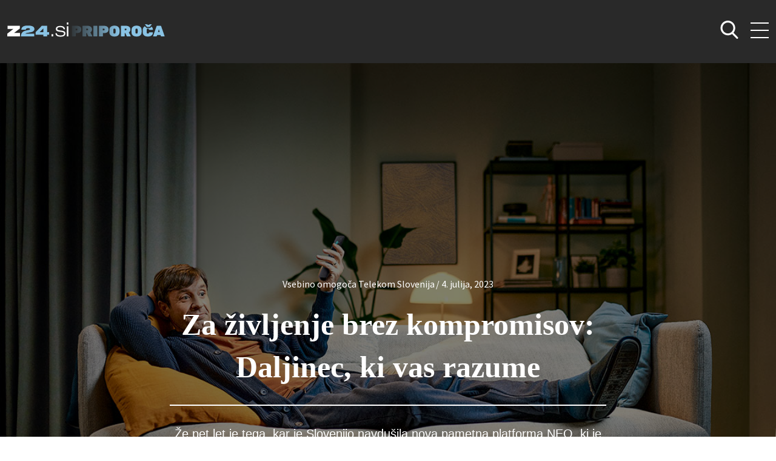

--- FILE ---
content_type: text/html; charset=UTF-8
request_url: https://priporoca.zurnal24.si/za-zivljenje-brez-kompromisov-daljinec-ki-vas-razume/
body_size: 13636
content:
<!doctype html>
<html lang="sl-SI">
<head>
	<meta charset="UTF-8">
	<meta name="viewport" content="width=device-width, initial-scale=1">
	<link rel="profile" href="https://gmpg.org/xfn/11">
	
	<link rel="preconnect" href="https://fonts.googleapis.com">
    <link rel="preconnect" href="https://fonts.gstatic.com" crossorigin>
    <link href="https://fonts.googleapis.com/css2?family=Inter:wght@400;700&display=swap" rel="stylesheet">
	
	<link rel="stylesheet" href="https://priporoca.zurnal24.si/wp-content/themes/zurnal24-priporoca/assets/css/style.css?v=33">
    <link rel="stylesheet" href="https://priporoca.zurnal24.si/wp-content/themes/zurnal24-priporoca/assets/css/articles-custom.css?v=5">
	<meta name='robots' content='index, follow, max-image-preview:large, max-snippet:-1, max-video-preview:-1' />

	<!-- This site is optimized with the Yoast SEO plugin v26.7 - https://yoast.com/wordpress/plugins/seo/ -->
	<title>Za življenje brez kompromisov: Daljinec, ki vas razume - Žurnal24 priporoča</title>
	<link rel="canonical" href="https://priporoca.zurnal24.si/za-zivljenje-brez-kompromisov-daljinec-ki-vas-razume/" />
	<meta property="og:locale" content="sl_SI" />
	<meta property="og:type" content="article" />
	<meta property="og:title" content="Za življenje brez kompromisov: Daljinec, ki vas razume - Žurnal24 priporoča" />
	<meta property="og:description" content="Že pet let je tega, kar je Slovenijo navdušila nova pametna platforma NEO, ki je sprva morda resda delovala kot le televizija, a se je kmalu izkazala kot veliko več. NEO je namreč novi hišni pomočnik, ki združuje pametne naprave vašega doma na enem mestu." />
	<meta property="og:url" content="https://priporoca.zurnal24.si/za-zivljenje-brez-kompromisov-daljinec-ki-vas-razume/" />
	<meta property="og:site_name" content="Žurnal24 priporoča" />
	<meta property="article:published_time" content="2023-07-04T06:00:49+00:00" />
	<meta property="article:modified_time" content="2023-07-04T06:01:13+00:00" />
	<meta property="og:image" content="https://priporoca.zurnal24.si/wp-content/uploads/2023/05/TS_NEO14078-3a_006-moski-na-kavcu.jpg" />
	<meta property="og:image:width" content="1200" />
	<meta property="og:image:height" content="800" />
	<meta property="og:image:type" content="image/jpeg" />
	<meta name="author" content="Oglasno sporočilo" />
	<meta name="twitter:card" content="summary_large_image" />
	<meta name="twitter:label1" content="Written by" />
	<meta name="twitter:data1" content="Oglasno sporočilo" />
	<meta name="twitter:label2" content="Est. reading time" />
	<meta name="twitter:data2" content="1 minuta" />
	<script type="application/ld+json" class="yoast-schema-graph">{"@context":"https://schema.org","@graph":[{"@type":"Article","@id":"https://priporoca.zurnal24.si/za-zivljenje-brez-kompromisov-daljinec-ki-vas-razume/#article","isPartOf":{"@id":"https://priporoca.zurnal24.si/za-zivljenje-brez-kompromisov-daljinec-ki-vas-razume/"},"author":{"name":"Oglasno sporočilo","@id":"https://priporoca.zurnal24.si/#/schema/person/9b732003527b05411f6aa5632309f42c"},"headline":"Za življenje brez kompromisov: Daljinec, ki vas razume","datePublished":"2023-07-04T06:00:49+00:00","dateModified":"2023-07-04T06:01:13+00:00","mainEntityOfPage":{"@id":"https://priporoca.zurnal24.si/za-zivljenje-brez-kompromisov-daljinec-ki-vas-razume/"},"wordCount":58,"image":{"@id":"https://priporoca.zurnal24.si/za-zivljenje-brez-kompromisov-daljinec-ki-vas-razume/#primaryimage"},"thumbnailUrl":"https://priporoca.zurnal24.si/wp-content/uploads/2023/05/TS_NEO14078-3a_006-moski-na-kavcu.jpg","keywords":["internet","neo","nižji stroški","OMREŽJE","pametni daljinec","pametni dom","splet","sprostitev","telekom slovenija","televizija","zabava"],"articleSection":["Tehnologija"],"inLanguage":"sl-SI"},{"@type":"WebPage","@id":"https://priporoca.zurnal24.si/za-zivljenje-brez-kompromisov-daljinec-ki-vas-razume/","url":"https://priporoca.zurnal24.si/za-zivljenje-brez-kompromisov-daljinec-ki-vas-razume/","name":"Za življenje brez kompromisov: Daljinec, ki vas razume - Žurnal24 priporoča","isPartOf":{"@id":"https://priporoca.zurnal24.si/#website"},"primaryImageOfPage":{"@id":"https://priporoca.zurnal24.si/za-zivljenje-brez-kompromisov-daljinec-ki-vas-razume/#primaryimage"},"image":{"@id":"https://priporoca.zurnal24.si/za-zivljenje-brez-kompromisov-daljinec-ki-vas-razume/#primaryimage"},"thumbnailUrl":"https://priporoca.zurnal24.si/wp-content/uploads/2023/05/TS_NEO14078-3a_006-moski-na-kavcu.jpg","datePublished":"2023-07-04T06:00:49+00:00","dateModified":"2023-07-04T06:01:13+00:00","author":{"@id":"https://priporoca.zurnal24.si/#/schema/person/9b732003527b05411f6aa5632309f42c"},"breadcrumb":{"@id":"https://priporoca.zurnal24.si/za-zivljenje-brez-kompromisov-daljinec-ki-vas-razume/#breadcrumb"},"inLanguage":"sl-SI","potentialAction":[{"@type":"ReadAction","target":["https://priporoca.zurnal24.si/za-zivljenje-brez-kompromisov-daljinec-ki-vas-razume/"]}]},{"@type":"ImageObject","inLanguage":"sl-SI","@id":"https://priporoca.zurnal24.si/za-zivljenje-brez-kompromisov-daljinec-ki-vas-razume/#primaryimage","url":"https://priporoca.zurnal24.si/wp-content/uploads/2023/05/TS_NEO14078-3a_006-moski-na-kavcu.jpg","contentUrl":"https://priporoca.zurnal24.si/wp-content/uploads/2023/05/TS_NEO14078-3a_006-moski-na-kavcu.jpg","width":1200,"height":800,"caption":"Foto: Telekom Slovenije"},{"@type":"BreadcrumbList","@id":"https://priporoca.zurnal24.si/za-zivljenje-brez-kompromisov-daljinec-ki-vas-razume/#breadcrumb","itemListElement":[{"@type":"ListItem","position":1,"name":"Home","item":"https://priporoca.zurnal24.si/"},{"@type":"ListItem","position":2,"name":"Za življenje brez kompromisov: Daljinec, ki vas razume"}]},{"@type":"WebSite","@id":"https://priporoca.zurnal24.si/#website","url":"https://priporoca.zurnal24.si/","name":"Žurnal24 priporoča","description":"","potentialAction":[{"@type":"SearchAction","target":{"@type":"EntryPoint","urlTemplate":"https://priporoca.zurnal24.si/?s={search_term_string}"},"query-input":{"@type":"PropertyValueSpecification","valueRequired":true,"valueName":"search_term_string"}}],"inLanguage":"sl-SI"},{"@type":"Person","@id":"https://priporoca.zurnal24.si/#/schema/person/9b732003527b05411f6aa5632309f42c","name":"Oglasno sporočilo","url":"https://priporoca.zurnal24.si/author/oglasnosporocilo/"}]}</script>
	<!-- / Yoast SEO plugin. -->


<link rel="alternate" type="application/rss+xml" title="Žurnal24 priporoča &raquo; Vir" href="https://priporoca.zurnal24.si/feed/" />
<link rel="alternate" type="application/rss+xml" title="Žurnal24 priporoča &raquo; Vir komentarjev" href="https://priporoca.zurnal24.si/comments/feed/" />
<link rel="alternate" title="oEmbed (JSON)" type="application/json+oembed" href="https://priporoca.zurnal24.si/wp-json/oembed/1.0/embed?url=https%3A%2F%2Fpriporoca.zurnal24.si%2Fza-zivljenje-brez-kompromisov-daljinec-ki-vas-razume%2F" />
<style id='wp-img-auto-sizes-contain-inline-css'>
img:is([sizes=auto i],[sizes^="auto," i]){contain-intrinsic-size:3000px 1500px}
/*# sourceURL=wp-img-auto-sizes-contain-inline-css */
</style>

<link rel='stylesheet' id='dashicons-css' href='https://priporoca.zurnal24.si/wp-includes/css/dashicons.min.css?ver=6.9' media='all' />
<link rel='stylesheet' id='post-views-counter-frontend-css' href='https://priporoca.zurnal24.si/wp-content/plugins/post-views-counter/css/frontend.css?ver=1.7.0' media='all' />
<style id='wp-emoji-styles-inline-css'>

	img.wp-smiley, img.emoji {
		display: inline !important;
		border: none !important;
		box-shadow: none !important;
		height: 1em !important;
		width: 1em !important;
		margin: 0 0.07em !important;
		vertical-align: -0.1em !important;
		background: none !important;
		padding: 0 !important;
	}
/*# sourceURL=wp-emoji-styles-inline-css */
</style>
<link rel='stylesheet' id='wp-block-library-css' href='https://priporoca.zurnal24.si/wp-includes/css/dist/block-library/style.min.css?ver=6.9' media='all' />
<style id='wp-block-paragraph-inline-css'>
.is-small-text{font-size:.875em}.is-regular-text{font-size:1em}.is-large-text{font-size:2.25em}.is-larger-text{font-size:3em}.has-drop-cap:not(:focus):first-letter{float:left;font-size:8.4em;font-style:normal;font-weight:100;line-height:.68;margin:.05em .1em 0 0;text-transform:uppercase}body.rtl .has-drop-cap:not(:focus):first-letter{float:none;margin-left:.1em}p.has-drop-cap.has-background{overflow:hidden}:root :where(p.has-background){padding:1.25em 2.375em}:where(p.has-text-color:not(.has-link-color)) a{color:inherit}p.has-text-align-left[style*="writing-mode:vertical-lr"],p.has-text-align-right[style*="writing-mode:vertical-rl"]{rotate:180deg}
/*# sourceURL=https://priporoca.zurnal24.si/wp-includes/blocks/paragraph/style.min.css */
</style>
<style id='global-styles-inline-css'>
:root{--wp--preset--aspect-ratio--square: 1;--wp--preset--aspect-ratio--4-3: 4/3;--wp--preset--aspect-ratio--3-4: 3/4;--wp--preset--aspect-ratio--3-2: 3/2;--wp--preset--aspect-ratio--2-3: 2/3;--wp--preset--aspect-ratio--16-9: 16/9;--wp--preset--aspect-ratio--9-16: 9/16;--wp--preset--color--black: #000000;--wp--preset--color--cyan-bluish-gray: #abb8c3;--wp--preset--color--white: #ffffff;--wp--preset--color--pale-pink: #f78da7;--wp--preset--color--vivid-red: #cf2e2e;--wp--preset--color--luminous-vivid-orange: #ff6900;--wp--preset--color--luminous-vivid-amber: #fcb900;--wp--preset--color--light-green-cyan: #7bdcb5;--wp--preset--color--vivid-green-cyan: #00d084;--wp--preset--color--pale-cyan-blue: #8ed1fc;--wp--preset--color--vivid-cyan-blue: #0693e3;--wp--preset--color--vivid-purple: #9b51e0;--wp--preset--gradient--vivid-cyan-blue-to-vivid-purple: linear-gradient(135deg,rgb(6,147,227) 0%,rgb(155,81,224) 100%);--wp--preset--gradient--light-green-cyan-to-vivid-green-cyan: linear-gradient(135deg,rgb(122,220,180) 0%,rgb(0,208,130) 100%);--wp--preset--gradient--luminous-vivid-amber-to-luminous-vivid-orange: linear-gradient(135deg,rgb(252,185,0) 0%,rgb(255,105,0) 100%);--wp--preset--gradient--luminous-vivid-orange-to-vivid-red: linear-gradient(135deg,rgb(255,105,0) 0%,rgb(207,46,46) 100%);--wp--preset--gradient--very-light-gray-to-cyan-bluish-gray: linear-gradient(135deg,rgb(238,238,238) 0%,rgb(169,184,195) 100%);--wp--preset--gradient--cool-to-warm-spectrum: linear-gradient(135deg,rgb(74,234,220) 0%,rgb(151,120,209) 20%,rgb(207,42,186) 40%,rgb(238,44,130) 60%,rgb(251,105,98) 80%,rgb(254,248,76) 100%);--wp--preset--gradient--blush-light-purple: linear-gradient(135deg,rgb(255,206,236) 0%,rgb(152,150,240) 100%);--wp--preset--gradient--blush-bordeaux: linear-gradient(135deg,rgb(254,205,165) 0%,rgb(254,45,45) 50%,rgb(107,0,62) 100%);--wp--preset--gradient--luminous-dusk: linear-gradient(135deg,rgb(255,203,112) 0%,rgb(199,81,192) 50%,rgb(65,88,208) 100%);--wp--preset--gradient--pale-ocean: linear-gradient(135deg,rgb(255,245,203) 0%,rgb(182,227,212) 50%,rgb(51,167,181) 100%);--wp--preset--gradient--electric-grass: linear-gradient(135deg,rgb(202,248,128) 0%,rgb(113,206,126) 100%);--wp--preset--gradient--midnight: linear-gradient(135deg,rgb(2,3,129) 0%,rgb(40,116,252) 100%);--wp--preset--font-size--small: 13px;--wp--preset--font-size--medium: 20px;--wp--preset--font-size--large: 36px;--wp--preset--font-size--x-large: 42px;--wp--preset--spacing--20: 0.44rem;--wp--preset--spacing--30: 0.67rem;--wp--preset--spacing--40: 1rem;--wp--preset--spacing--50: 1.5rem;--wp--preset--spacing--60: 2.25rem;--wp--preset--spacing--70: 3.38rem;--wp--preset--spacing--80: 5.06rem;--wp--preset--shadow--natural: 6px 6px 9px rgba(0, 0, 0, 0.2);--wp--preset--shadow--deep: 12px 12px 50px rgba(0, 0, 0, 0.4);--wp--preset--shadow--sharp: 6px 6px 0px rgba(0, 0, 0, 0.2);--wp--preset--shadow--outlined: 6px 6px 0px -3px rgb(255, 255, 255), 6px 6px rgb(0, 0, 0);--wp--preset--shadow--crisp: 6px 6px 0px rgb(0, 0, 0);}:where(.is-layout-flex){gap: 0.5em;}:where(.is-layout-grid){gap: 0.5em;}body .is-layout-flex{display: flex;}.is-layout-flex{flex-wrap: wrap;align-items: center;}.is-layout-flex > :is(*, div){margin: 0;}body .is-layout-grid{display: grid;}.is-layout-grid > :is(*, div){margin: 0;}:where(.wp-block-columns.is-layout-flex){gap: 2em;}:where(.wp-block-columns.is-layout-grid){gap: 2em;}:where(.wp-block-post-template.is-layout-flex){gap: 1.25em;}:where(.wp-block-post-template.is-layout-grid){gap: 1.25em;}.has-black-color{color: var(--wp--preset--color--black) !important;}.has-cyan-bluish-gray-color{color: var(--wp--preset--color--cyan-bluish-gray) !important;}.has-white-color{color: var(--wp--preset--color--white) !important;}.has-pale-pink-color{color: var(--wp--preset--color--pale-pink) !important;}.has-vivid-red-color{color: var(--wp--preset--color--vivid-red) !important;}.has-luminous-vivid-orange-color{color: var(--wp--preset--color--luminous-vivid-orange) !important;}.has-luminous-vivid-amber-color{color: var(--wp--preset--color--luminous-vivid-amber) !important;}.has-light-green-cyan-color{color: var(--wp--preset--color--light-green-cyan) !important;}.has-vivid-green-cyan-color{color: var(--wp--preset--color--vivid-green-cyan) !important;}.has-pale-cyan-blue-color{color: var(--wp--preset--color--pale-cyan-blue) !important;}.has-vivid-cyan-blue-color{color: var(--wp--preset--color--vivid-cyan-blue) !important;}.has-vivid-purple-color{color: var(--wp--preset--color--vivid-purple) !important;}.has-black-background-color{background-color: var(--wp--preset--color--black) !important;}.has-cyan-bluish-gray-background-color{background-color: var(--wp--preset--color--cyan-bluish-gray) !important;}.has-white-background-color{background-color: var(--wp--preset--color--white) !important;}.has-pale-pink-background-color{background-color: var(--wp--preset--color--pale-pink) !important;}.has-vivid-red-background-color{background-color: var(--wp--preset--color--vivid-red) !important;}.has-luminous-vivid-orange-background-color{background-color: var(--wp--preset--color--luminous-vivid-orange) !important;}.has-luminous-vivid-amber-background-color{background-color: var(--wp--preset--color--luminous-vivid-amber) !important;}.has-light-green-cyan-background-color{background-color: var(--wp--preset--color--light-green-cyan) !important;}.has-vivid-green-cyan-background-color{background-color: var(--wp--preset--color--vivid-green-cyan) !important;}.has-pale-cyan-blue-background-color{background-color: var(--wp--preset--color--pale-cyan-blue) !important;}.has-vivid-cyan-blue-background-color{background-color: var(--wp--preset--color--vivid-cyan-blue) !important;}.has-vivid-purple-background-color{background-color: var(--wp--preset--color--vivid-purple) !important;}.has-black-border-color{border-color: var(--wp--preset--color--black) !important;}.has-cyan-bluish-gray-border-color{border-color: var(--wp--preset--color--cyan-bluish-gray) !important;}.has-white-border-color{border-color: var(--wp--preset--color--white) !important;}.has-pale-pink-border-color{border-color: var(--wp--preset--color--pale-pink) !important;}.has-vivid-red-border-color{border-color: var(--wp--preset--color--vivid-red) !important;}.has-luminous-vivid-orange-border-color{border-color: var(--wp--preset--color--luminous-vivid-orange) !important;}.has-luminous-vivid-amber-border-color{border-color: var(--wp--preset--color--luminous-vivid-amber) !important;}.has-light-green-cyan-border-color{border-color: var(--wp--preset--color--light-green-cyan) !important;}.has-vivid-green-cyan-border-color{border-color: var(--wp--preset--color--vivid-green-cyan) !important;}.has-pale-cyan-blue-border-color{border-color: var(--wp--preset--color--pale-cyan-blue) !important;}.has-vivid-cyan-blue-border-color{border-color: var(--wp--preset--color--vivid-cyan-blue) !important;}.has-vivid-purple-border-color{border-color: var(--wp--preset--color--vivid-purple) !important;}.has-vivid-cyan-blue-to-vivid-purple-gradient-background{background: var(--wp--preset--gradient--vivid-cyan-blue-to-vivid-purple) !important;}.has-light-green-cyan-to-vivid-green-cyan-gradient-background{background: var(--wp--preset--gradient--light-green-cyan-to-vivid-green-cyan) !important;}.has-luminous-vivid-amber-to-luminous-vivid-orange-gradient-background{background: var(--wp--preset--gradient--luminous-vivid-amber-to-luminous-vivid-orange) !important;}.has-luminous-vivid-orange-to-vivid-red-gradient-background{background: var(--wp--preset--gradient--luminous-vivid-orange-to-vivid-red) !important;}.has-very-light-gray-to-cyan-bluish-gray-gradient-background{background: var(--wp--preset--gradient--very-light-gray-to-cyan-bluish-gray) !important;}.has-cool-to-warm-spectrum-gradient-background{background: var(--wp--preset--gradient--cool-to-warm-spectrum) !important;}.has-blush-light-purple-gradient-background{background: var(--wp--preset--gradient--blush-light-purple) !important;}.has-blush-bordeaux-gradient-background{background: var(--wp--preset--gradient--blush-bordeaux) !important;}.has-luminous-dusk-gradient-background{background: var(--wp--preset--gradient--luminous-dusk) !important;}.has-pale-ocean-gradient-background{background: var(--wp--preset--gradient--pale-ocean) !important;}.has-electric-grass-gradient-background{background: var(--wp--preset--gradient--electric-grass) !important;}.has-midnight-gradient-background{background: var(--wp--preset--gradient--midnight) !important;}.has-small-font-size{font-size: var(--wp--preset--font-size--small) !important;}.has-medium-font-size{font-size: var(--wp--preset--font-size--medium) !important;}.has-large-font-size{font-size: var(--wp--preset--font-size--large) !important;}.has-x-large-font-size{font-size: var(--wp--preset--font-size--x-large) !important;}
/*# sourceURL=global-styles-inline-css */
</style>

<style id='classic-theme-styles-inline-css'>
/*! This file is auto-generated */
.wp-block-button__link{color:#fff;background-color:#32373c;border-radius:9999px;box-shadow:none;text-decoration:none;padding:calc(.667em + 2px) calc(1.333em + 2px);font-size:1.125em}.wp-block-file__button{background:#32373c;color:#fff;text-decoration:none}
/*# sourceURL=/wp-includes/css/classic-themes.min.css */
</style>
<link rel='stylesheet' id='zurnal24-style-css' href='https://priporoca.zurnal24.si/wp-content/themes/zurnal24-priporoca/style.css?ver=1.0.0' media='all' />
<script id="post-views-counter-frontend-js-before">
var pvcArgsFrontend = {"mode":"js","postID":11111,"requestURL":"https:\/\/priporoca.zurnal24.si\/wp-admin\/admin-ajax.php","nonce":"390f3c92e0","dataStorage":"cookies","multisite":false,"path":"\/","domain":""};

//# sourceURL=post-views-counter-frontend-js-before
</script>
<script src="https://priporoca.zurnal24.si/wp-content/plugins/post-views-counter/js/frontend.js?ver=1.7.0" id="post-views-counter-frontend-js"></script>
<link rel="https://api.w.org/" href="https://priporoca.zurnal24.si/wp-json/" /><link rel="alternate" title="JSON" type="application/json" href="https://priporoca.zurnal24.si/wp-json/wp/v2/posts/11111" /><link rel="EditURI" type="application/rsd+xml" title="RSD" href="https://priporoca.zurnal24.si/xmlrpc.php?rsd" />
<meta name="generator" content="WordPress 6.9" />
<link rel='shortlink' href='https://priporoca.zurnal24.si/?p=11111' />

<!-- Meta Pixel Code -->
<script type='text/javascript'>
!function(f,b,e,v,n,t,s){if(f.fbq)return;n=f.fbq=function(){n.callMethod?
n.callMethod.apply(n,arguments):n.queue.push(arguments)};if(!f._fbq)f._fbq=n;
n.push=n;n.loaded=!0;n.version='2.0';n.queue=[];t=b.createElement(e);t.async=!0;
t.src=v;s=b.getElementsByTagName(e)[0];s.parentNode.insertBefore(t,s)}(window,
document,'script','https://connect.facebook.net/en_US/fbevents.js');
</script>
<!-- End Meta Pixel Code -->
<script type='text/javascript'>var url = window.location.origin + '?ob=open-bridge';
            fbq('set', 'openbridge', '487972232844871', url);
fbq('init', '487972232844871', {}, {
    "agent": "wordpress-6.9-4.1.5"
})</script><script type='text/javascript'>
    fbq('track', 'PageView', []);
  </script>	
	<link rel="icon" type="image/x-icon" href="https://priporoca.zurnal24.si/wp-content/themes/zurnal24-priporoca/assets/icons/favicon.ico" />
    <link rel="apple-touch-icon" sizes="57x57" href="https://priporoca.zurnal24.si/wp-content/themes/zurnal24-priporoca/assets/icons/apple-icon-57x57.png">
    <link rel="apple-touch-icon" sizes="60x60" href="https://priporoca.zurnal24.si/wp-content/themes/zurnal24-priporoca/assets/icons/apple-icon-60x60.png">
    <link rel="apple-touch-icon" sizes="72x72" href="https://priporoca.zurnal24.si/wp-content/themes/zurnal24-priporoca/assets/icons/apple-icon-72x72.png">
    <link rel="apple-touch-icon" sizes="76x76" href="https://priporoca.zurnal24.si/wp-content/themes/zurnal24-priporoca/assets/icons/apple-icon-76x76.png">
    <link rel="apple-touch-icon" sizes="114x114" href="https://priporoca.zurnal24.si/wp-content/themes/zurnal24-priporoca/assets/icons/apple-icon-114x114.png">
    <link rel="apple-touch-icon" sizes="120x120" href="https://priporoca.zurnal24.si/wp-content/themes/zurnal24-priporoca/assets/icons/apple-icon-120x120.png">
    <link rel="apple-touch-icon" sizes="144x144" href="https://priporoca.zurnal24.si/wp-content/themes/zurnal24-priporoca/assets/icons/apple-icon-144x144.png">
    <link rel="apple-touch-icon" sizes="152x152" href="https://priporoca.zurnal24.si/wp-content/themes/zurnal24-priporoca/assets/icons/apple-icon-152x152.png">
    <link rel="apple-touch-icon" sizes="180x180" href="https://priporoca.zurnal24.si/wp-content/themes/zurnal24-priporoca/assets/icons/apple-icon-180x180.png">
    <link rel="icon" type="image/png" sizes="192x192"  href="https://priporoca.zurnal24.si/wp-content/themes/zurnal24-priporoca/assets/icons/android-icon-192x192.png">
    <link rel="icon" type="image/png" sizes="32x32" href="https://priporoca.zurnal24.si/wp-content/themes/zurnal24-priporoca/assets/icons/favicon-32x32.png">
    <link rel="icon" type="image/png" sizes="96x96" href="https://priporoca.zurnal24.si/wp-content/themes/zurnal24-priporoca/assets/icons/favicon-96x96.png">
    <link rel="icon" type="image/png" sizes="16x16" href="https://priporoca.zurnal24.si/wp-content/themes/zurnal24-priporoca/assets/icons/favicon-16x16.png">
    
    <!-- dotmetrics -->
    <script>
        /* <![CDATA[ */
        (function() {
          var d=document,
          h=d.getElementsByTagName('head')[0],
          s=d.createElement('script');
          s.type='text/javascript';
          s.async=true;
          s.src=document.location.protocol + '//script.dotmetrics.net/door.js?id=1926';
          h.appendChild(s);
        }());

        /* ]]> */
    </script>
    
    <!-- Google tag (gtag.js) -->
    <script async src="https://www.googletagmanager.com/gtag/js?id=G-X949WRGY21"></script>
    <script>
      window.dataLayer = window.dataLayer || [];
      function gtag(){dataLayer.push(arguments);}
      gtag('js', new Date());

      gtag('config', 'G-X949WRGY21');
    </script>
    
    <!-- Google tag (gtag.js) -->
    <script async src="https://www.googletagmanager.com/gtag/js?id=G-X949WRGY21"></script>
    <script async src="https://securepubads.g.doubleclick.net/tag/js/gpt.js"></script>

    <script>
        var googletag = googletag || {};
        googletag.cmd = googletag.cmd || [];
    </script>

    <script>
      window.googletag = window.googletag || {cmd: []};
      googletag.cmd.push(function() {

        var dfp_slots = [];

        if (window.innerWidth <= 750) {
            var mapping_billboard = [[300,250], [300, 100], [300, 600], [1, 1]];
        } else if (window.innerWidth < 1015 && window.innerWidth >= 750) {
            var mapping_billboard = [[300,250], [300, 600], [728, 90], [300, 100], [1, 1]];
        } else {
            var mapping_billboard = [[728, 90], [970, 90], [970, 250], [970, 500], [1, 1]];
        }

        dfp_slots[1] = googletag.defineSlot('/91303419/Zurnal_Billboard_Top', mapping_billboard, 'div-gpt-ad-1669216737863-0').addService(googletag.pubads());

        dfp_slots[2] = googletag.defineSlot('/91303419/Zurnal_Billboard_Bot', mapping_billboard, 'div-gpt-ad-1669216784197-0').addService(googletag.pubads());

        dfp_slots[3] = googletag.defineSlot('/91303419/Zurnal_Halfpage_1', [[300, 600], [300, 250]], 'div-gpt-ad-1669216801807-0').addService(googletag.pubads());

        dfp_slots[4] = googletag.defineSlot('/91303419/Zurnal_Halfpage_2', [[300, 250], [300, 600]], 'div-gpt-ad-1669216821482-0').addService(googletag.pubads());
        
        dfp_slots[5] = googletag.defineOutOfPageSlot('/91303419/Zurnal_AIO_1', 'div-gpt-ad-1669216527466-0').addService(googletag.pubads());
 
        dfp_slots[6] = googletag.defineOutOfPageSlot('/91303419/Zurnal_AIO_2', 'div-gpt-ad-1669216611710-0').addService(googletag.pubads());

	 var platform = 'mobile';
	 if ( window.innerWidth >= 1015 ) { platform = 'desktop'; }
       else if ( window.innerWidth < 1015 && window.innerWidth >= 750 ) { platform = 'tablet'; }

        /*  Targeting  -  spremeni kodo */

        googletag.pubads().setTargeting("platform", platform);
        googletag.pubads().setTargeting('section', 'zurnal-priporoca');
        googletag.pubads().setTargeting('subsection', 'Tehnologija');   //zamenjaÅ¡ s kodo, ki jo imaÅ¡ za ime kategorije, na naslovnici naj bo 'homepage'
        googletag.pubads().setTargeting('articleID', '11111');
        googletag.pubads().setTargeting('cont_type', 'article'); //'homepage' na naslovnici in landingih kategorij, 'article' na Älankih

        googletag.pubads().enableSingleRequest();
        googletag.enableServices();

      });

    </script>

</head>

<body class="wp-singular post-template post-template-beauty post-template-beauty-php single single-post postid-11111 single-format-standard wp-theme-zurnal24-priporoca no-sidebar">

<!-- Meta Pixel Code -->
<noscript>
<img height="1" width="1" style="display:none" alt="fbpx"
src="https://www.facebook.com/tr?id=487972232844871&ev=PageView&noscript=1" />
</noscript>
<!-- End Meta Pixel Code -->

<header >
	<div class="container">
		<div class="row">
			<div class="col header">
				<a href="https://www.zurnal24.si/" rel="home"><img src="https://priporoca.zurnal24.si/wp-content/themes/zurnal24-priporoca/assets/images/brand/zurnal24.svg" alt="Žurnal24 priporoča" class="logo"></a>

				<nav>
					<div class="menu-menutop-container"><ul id="primary-menu" class="menu"><li id="menu-item-1457" class="menu-item menu-item-type-custom menu-item-object-custom menu-item-home menu-item-1457"><a href="https://priporoca.zurnal24.si/">Ž24 priporoča</a></li>
<li id="menu-item-21" class="menu-item menu-item-type-taxonomy menu-item-object-category menu-item-21"><a href="https://priporoca.zurnal24.si/lepota-in-zdravje/">Lepota in zdravje</a></li>
<li id="menu-item-9039" class="menu-item menu-item-type-taxonomy menu-item-object-category menu-item-9039"><a href="https://priporoca.zurnal24.si/kulinarika/">Kulinarika</a></li>
<li id="menu-item-23" class="menu-item menu-item-type-taxonomy menu-item-object-category menu-item-23"><a href="https://priporoca.zurnal24.si/prosti-cas/">Prosti čas</a></li>
<li id="menu-item-26" class="menu-item menu-item-type-taxonomy menu-item-object-category menu-item-26"><a href="https://priporoca.zurnal24.si/zabava/">Zabava</a></li>
<li id="menu-item-24" class="menu-item menu-item-type-taxonomy menu-item-object-category menu-item-24"><a href="https://priporoca.zurnal24.si/sport/">Šport</a></li>
<li id="menu-item-20" class="menu-item menu-item-type-taxonomy menu-item-object-category menu-item-20"><a href="https://priporoca.zurnal24.si/dom-in-vrt/">Dom in vrt</a></li>
<li id="menu-item-22" class="menu-item menu-item-type-taxonomy menu-item-object-category menu-item-22"><a href="https://priporoca.zurnal24.si/posel/">Posel</a></li>
<li id="menu-item-25" class="menu-item menu-item-type-taxonomy menu-item-object-category current-post-ancestor current-menu-parent current-post-parent menu-item-25"><a href="https://priporoca.zurnal24.si/tehnologija/">Tehnologija</a></li>
<li id="menu-item-19" class="menu-item menu-item-type-taxonomy menu-item-object-category menu-item-19"><a href="https://priporoca.zurnal24.si/avtomobilizem/">Avtomobilizem</a></li>
</ul></div>				</nav>

				<div class="search">
					<a href="#" class="hamburger">
						<span></span>
						<span></span>
						<span></span>
					</a>

					<a href="https://priporoca.zurnal24.si//iskanje">
						<svg width="30" height="30" viewBox="0 0 30 30" fill="none" xmlns="http://www.w3.org/2000/svg">
						<g clip-path="url(#clip0_7_1900)">
						<path d="M29.0415 27.3252L21.9015 19.8992C23.7373 17.7169 24.7432 14.971 24.7432 12.1125C24.7432 5.43377 19.3094 0 12.6307 0C5.95196 0 0.518188 5.43377 0.518188 12.1125C0.518188 18.7912 5.95196 24.225 12.6307 24.225C15.138 24.225 17.5273 23.4687 19.5701 22.0331L26.7644 29.5155C27.0651 29.8278 27.4695 30 27.9029 30C28.3132 30 28.7024 29.8436 28.9978 29.5592C29.6256 28.9552 29.6456 27.9535 29.0415 27.3252ZM12.6307 3.15978C17.5673 3.15978 21.5834 7.17586 21.5834 12.1125C21.5834 17.0491 17.5673 21.0652 12.6307 21.0652C7.69405 21.0652 3.67797 17.0491 3.67797 12.1125C3.67797 7.17586 7.69405 3.15978 12.6307 3.15978Z" fill="white"/>
						</g>
						<defs>
						<clipPath id="clip0_7_1900">
						<rect width="30" height="30" fill="white"/>
						</clipPath>
						</defs>
						</svg>
					</a>
				</div>
			</div>
		</div>
	</div>
</header>

<style>
	@import url("https://unpkg.com/aos@2.3.1/dist/aos.css");
	@import url("https://priporoca.zurnal24.si/wp-content/themes/zurnal24-priporoca/style-interactive/style.css");
</style>

<div class="style-links style-over-net-vip beauty-width">
    
		<div class="son-keyvisual" style="background: url('https://priporoca.zurnal24.si/wp-content/uploads/2023/05/TS_NEO14078-3a_006-moski-na-kavcu.jpg') no-repeat center top;">
	
		<!-- Mainvideo -->
		<div class="container">
			<div class="row">
				<div class="col">
					<div class="son-keyvisual__text" data-aos="fade-up" data-aos-duration="500">
					
						<div class="style__fullscreen-scroll-meta">
												<span class="single__meta-author" style= "margin-right: -4px;">Vsebino omogoča Telekom Slovenija</span>
						&nbsp;/&nbsp;<time datetime="2023-07-04">4. julija, 2023</time></div>

												<h1>Za življenje brez kompromisov: Daljinec, ki vas razume</h1>
						
						
<p class="has-medium-font-size">Že pet let je tega, kar je Slovenijo navdušila nova pametna platforma NEO, ki je sprva morda resda delovala kot le televizija, a se je kmalu izkazala kot veliko več. NEO je namreč novi hišni pomočnik, ki združuje pametne naprave vašega doma na enem mestu.</p>
						
						<span class="son-down bounce"></span>
					</div>
				</div>
			</div>
		</div>
	</div>
	
										<div class="son-description" data-aos="fade-up" data-aos-duration="300">
					<div class="container">
						<div class="row">
							<div class="col">
								<h2 style="font-weight: 400">Namesto tipkanja po daljincu raje govorite z njim</h2>
<p style="font-weight: 400">Časovni zamik, snemanje zamujenih televizijskih vsebin, bogat izbor serij, filmov, risank … Vse to ni pravzaprav nič novega in nekako nam je v zadnjih letih postalo nekaj samoumevnega, saj praktično vsak operater svojim strankam ponuja vse to. A pri Telekomu so s produktom NEO šli še korak dlje.</p>
<p style="font-weight: 400">Namesto da želene vsebine na televiziji iščete s tipkanjem po daljincu, mu preprosto povejte, kaj želite. Vaša želja je za NEO ukaz.  &#8216;Nogomet&#8217;, &#8216;Masterchef&#8217;, &#8216;novice&#8217;, celo &#8216;lisanke&#8217; – ne glede na to, ali se z daljincem pogovarjate slovensko, angleško ali z otroško govorico, razumel bo vaš glasovni ukaz. Daljinec uboga že več kot 140.000 zadovoljnih uporabnikov, kar 75 % pa se jih z njim pogovarja vsak dan.</p>
							</div>
						</div>
					</div>
				</div>
												<div class="son-description" data-aos="fade-up" data-aos-duration="300">
					<div class="container">
						<div class="row">
							<div class="col">
								<h2 style="font-weight: 400">S storitvijo Pametni dom upravljajte vse pametne naprave v svojem domu</h2>
<p style="font-weight: 400">Se vam res ne ljubi vstati in ugasniti luči, ker ste se že udobno namestili na kavč? Vas jezi, ker morate potem v temi iskati pravi gumb na daljinskem upravljalniku, da prižgete televizor in začnete gledati priljubljeno serijo? Ali pa, še bolj življenjsko pomembno: ste se odpravili v službo in niste prepričani, ali ste izklopili štedilnik ali ne? Ste v skrbeh, da bi med vašo odsotnostjo v vaš dom prišli vlomilci?</p>
<p style="font-weight: 400">Pri vseh teh nevšečnostih vam lahko pomaga pametni hišni pomočnik NEO, saj združuje vse pametne naprave vašega doma na enem mestu. S <a href="https://www.telekom.si/zasebni-uporabniki/ponudba/pametni-dom?utm_source=zurnal24si&amp;utm_medium=text&amp;utm_campaign=neo&amp;utm_id=07062023_internal&amp;utm_term=za+zivljenje+brez+kompromisov" target="_blank" rel="noopener">storitvijo Pametni dom</a> vas ne bo ubogal le vaš daljinec, ampak vse električne naprave v vašem domu. S pomočjo hišnega pomočnika NEO lahko prižigate in ugašate luči, vklopite gretje, zaženete klimatsko napravo, prek kamere lahko preverite, kaj počne vaš hišni ljubljenček … Skratka, brezskrbno lahko uživate v vsem udobju, ki vam jih prinašajo pametne naprave. Vse, kar potrebujete, pa so pametne vtičnice ter senzorji.</p>
<h2 style="font-weight: 400">NEO pomaga celo do nižjih stroškov</h2>
<p style="font-weight: 400">Verjeli ali ne, NEO vam lahko pomaga tudi znižati nekatere življenjske stroške. Na primer, stroške ogrevanja. Ker lahko z njim na daljavo upravljate z vsemi napravami, priklopljenimi na pametne vtičnice, lahko upravljate tudi s termostatsko glavo za radiator in tako tudi ko niste doma, prilagajate temperaturo v prostoru.</p>
							</div>
						</div>
					</div>
				</div>
								                <div class="son-img-element">
                    <div class="container">
                        <div class="row">
                            <div class="col text-center">
                                                                        <img src="https://priporoca.zurnal24.si/wp-content/uploads/2023/05/TS_NEO12667_003-par-s-kokicami.jpg" alt="" width="100%" />
                                        <span class="foto-title">Foto: Profimedia</span>
                                                            </div>
                        </div>
                    </div>
                </div>
												<div class="son-description" data-aos="fade-up" data-aos-duration="300">
					<div class="container">
						<div class="row">
							<div class="col">
								<h2 style="font-weight: 400">Poskrbi tudi za sprostitev in zabavo</h2>
<p style="font-weight: 400"><a href="https://www.telekom.si/zasebni-uporabniki/ponudba/paketi/paketi-neo?utm_source=zurnal24si&amp;utm_medium=text&amp;utm_campaign=neo&amp;utm_id=07062023_internal&amp;utm_term=za+zivljenje+brez+kompromisov" target="_blank" rel="noopener">NEO</a> vam prinaša tudi možnosti za sprostitev in zabavo. Z njim lahko namreč na televizorju igrate <a href="https://www.telekom.si/zasebni-uporabniki/ponudba/tv-in-zabava/televizija/neo-igre?utm_source=zurnal24si&amp;utm_medium=text&amp;utm_campaign=neo&amp;utm_id=07062023_internal&amp;utm_term=za+zivljenje+brez+kompromisov" target="_blank" rel="noopener">NEO Igre</a> brez konzole, pri čemer pa vas čaka enaka izkušnja, kot ste je vajeni na najbolj znanih igralnih konzolah.</p>
<p style="font-weight: 400">
							</div>
						</div>
					</div>
				</div>
								                <div class="son-img-element">
                    <div class="container">
                        <div class="row">
                            <div class="col text-center">
                                                                        <img src="https://priporoca.zurnal24.si/wp-content/uploads/2023/05/TS_NEO14133_009-druzina-na-kavcu.jpg" alt="" width="100%" />
                                        <span class="foto-title">Foto: Profimedia</span>
                                                            </div>
                        </div>
                    </div>
                </div>
												<div class="son-description" data-aos="fade-up" data-aos-duration="300">
					<div class="container">
						<div class="row">
							<div class="col">
								<div style="background-color: #adecff;padding: 25px;border: none">
<p style="font-weight: 400">V <strong>Telekomu Slovenije</strong> odslej svojim novim naročnikom priklop interneta in televizije omogočajo takoj po sklenitvi pogodbe. Tovrstna rešitev je še posebej dobrodošla za naročnike, pri katerih, na primer, optični priključek še ni vzpostavljen, ga bo pa Telekom Slovenije zgradil ali dogradil v kratkem. V letu 2022 je Telekom Slovenije sicer priklop na dostopovno optično omrežje omogočil dodatnim <strong>30.909 gospodinjstvom</strong>, tako da skupno priklop na svoje optično omrežje omogoča že <strong>več kot 442.000 gospodinjstvom.</strong></p>
</div>
							</div>
						</div>
					</div>
				</div>
								                <div class="son-img-element">
                    <div class="container">
                        <div class="row">
                            <div class="col text-center">
                                                                        <img src="https://priporoca.zurnal24.si/wp-content/uploads/2023/05/0902_TS_NEO23_GND-responsive_1200x628px-1.jpg" alt="" width="100%" />
                                        <span class="foto-title">Foto: Telekom Slovenije</span>
                                                            </div>
                        </div>
                    </div>
                </div>
												<div class="son-description" data-aos="fade-up" data-aos-duration="300">
					<div class="container">
						<div class="row">
							<div class="col">
								<h2 style="font-weight: 400">Vas zanima več?</h2>
<p style="font-weight: 400">Telekom Slovenije je za vas pripravil več predstavitvenih mest NEO po vsej Sloveniji, kjer lahko preizkusite, kaj vse NEO zna. Najdete jih v Telekomovih centrih in pri izbranih pooblaščenih prodajalcih. Obiščite najbližje predstavitveno mesto NEO in odkrijte neskončne možnosti zabave.</p>
<div style="background-color: #adecff;padding: 25px;border: none">
<h2><span style="font-weight: normal">Vse leto po akcijski ceni!</span></h2>
<p style="font-weight: 400"><strong>Ne pristajajte na kompromise. Zagotovite si najboljšo izkušnjo <a href="https://www.telekom.si/zasebni-uporabniki/ponudba/paketi/paketi-neo?utm_source=zurnal24si&amp;utm_medium=text&amp;utm_campaign=neo&amp;utm_id=07062023_internal&amp;utm_term=za+zivljenje+brez+kompromisov" target="_blank" rel="noopener">s paketi NEO</a> po vaši meri in vse leto po akcijski ceni uživajte v vsem, kar vam NEO ponuja. Vsi paketi so vam zdaj na voljo po enotni ceni &#8211; že za 28 € na mesec.</strong></p>
</div>
							</div>
						</div>
					</div>
				</div>
							
</div>

<script>
const videoContainer = document.querySelector('.son-video .son-video__box');
  if (videoContainer) {
    const video = videoContainer.querySelector('video');
    const playBtn = videoContainer.querySelector('.play');
    playBtn.addEventListener('click', e => {
      video.play();
      video.setAttribute('controls','controls');
      playBtn.style.display = 'none';
    })
}
</script>

<script src="https://unpkg.com/aos@2.3.1/dist/aos.js"></script>
<script>
	AOS.init();
</script>


<div class="z24-footer-spacer ">
	<div class="container">
		<div class="row">
			<div class="col-8">
				<img src="https://priporoca.zurnal24.si/wp-content/themes/zurnal24-priporoca/assets/images/brand/footer-logo.svg" alt="">
			</div>
			<div class="col-4">
				<div class="social">
					<a href="https://www.facebook.com/zurnal24.si/" target="_blank"><img src="https://priporoca.zurnal24.si/wp-content/themes/zurnal24-priporoca/assets/images/icons/fb.svg" alt=""></a>
					<a href="https://www.instagram.com/zurnal24/" target="_blank"><img src="https://priporoca.zurnal24.si/wp-content/themes/zurnal24-priporoca/assets/images/icons/in.svg" alt=""></a>
				</div>
			</div>
		</div>
	</div>
</div>

<footer>
	<div class="container">
		<div class="row">
			<div class="col-md-4">
				<h3>Kontakt</h3>
				<p>Styria Media si, d.o.o.<br />Italijanska ulica 8<br />1000 Ljubljana</p>
			</div>
			<div class="col-md-4">
				<h3>Kategorije</h3>
				<div class="menu-menutop-container"><ul id="primary-menu" class="menu"><li class="menu-item menu-item-type-custom menu-item-object-custom menu-item-home menu-item-1457"><a href="https://priporoca.zurnal24.si/">Ž24 priporoča</a></li>
<li class="menu-item menu-item-type-taxonomy menu-item-object-category menu-item-21"><a href="https://priporoca.zurnal24.si/lepota-in-zdravje/">Lepota in zdravje</a></li>
<li class="menu-item menu-item-type-taxonomy menu-item-object-category menu-item-9039"><a href="https://priporoca.zurnal24.si/kulinarika/">Kulinarika</a></li>
<li class="menu-item menu-item-type-taxonomy menu-item-object-category menu-item-23"><a href="https://priporoca.zurnal24.si/prosti-cas/">Prosti čas</a></li>
<li class="menu-item menu-item-type-taxonomy menu-item-object-category menu-item-26"><a href="https://priporoca.zurnal24.si/zabava/">Zabava</a></li>
<li class="menu-item menu-item-type-taxonomy menu-item-object-category menu-item-24"><a href="https://priporoca.zurnal24.si/sport/">Šport</a></li>
<li class="menu-item menu-item-type-taxonomy menu-item-object-category menu-item-20"><a href="https://priporoca.zurnal24.si/dom-in-vrt/">Dom in vrt</a></li>
<li class="menu-item menu-item-type-taxonomy menu-item-object-category menu-item-22"><a href="https://priporoca.zurnal24.si/posel/">Posel</a></li>
<li class="menu-item menu-item-type-taxonomy menu-item-object-category current-post-ancestor current-menu-parent current-post-parent menu-item-25"><a href="https://priporoca.zurnal24.si/tehnologija/">Tehnologija</a></li>
<li class="menu-item menu-item-type-taxonomy menu-item-object-category menu-item-19"><a href="https://priporoca.zurnal24.si/avtomobilizem/">Avtomobilizem</a></li>
</ul></div>			</div>
			<div class="col-md-4">
				<h3>Partnerji</h3>
				<ul>
					<li><a href="https://www.zurnal24.si/" target="_blank">Žurnal24.si</a></li>
					<li><a href="http://vreme.zurnal24.si/" target="_blank">Vreme.net</a></li>
					<li><a href="https://med.over.net/" target="_blank">Med.over.net</a></li>
					<li><a href="https://style.zurnal24.si/" target="_blank">Style.over.net</a></li>
					<li><a href="https://mama.zurnal24.si/" target="_blank">Mama.over.net</a></li>
                    <li><a href="https://recepti.over.net/" target="_blank">Recepti.over.net</a></li>
                    <li><a href="https://tacka.zurnal24.si/" target="_blank">Tačka.over.net</a></li>
				</ul>
			</div>
		</div>
		<div class="row">
			<div class="col">
				<hr />
				<p>Copyright 2026. Zurnal24 | <a href="https://styria-media.si/" target="_blank">Styria Media si</a></p>
			</div>
		</div>
	</div>
</footer>

<script type="speculationrules">
{"prefetch":[{"source":"document","where":{"and":[{"href_matches":"/*"},{"not":{"href_matches":["/wp-*.php","/wp-admin/*","/wp-content/uploads/*","/wp-content/*","/wp-content/plugins/*","/wp-content/themes/zurnal24-priporoca/*","/*\\?(.+)"]}},{"not":{"selector_matches":"a[rel~=\"nofollow\"]"}},{"not":{"selector_matches":".no-prefetch, .no-prefetch a"}}]},"eagerness":"conservative"}]}
</script>
    <!-- Meta Pixel Event Code -->
    <script type='text/javascript'>
        document.addEventListener( 'wpcf7mailsent', function( event ) {
        if( "fb_pxl_code" in event.detail.apiResponse){
            eval(event.detail.apiResponse.fb_pxl_code);
        }
        }, false );
    </script>
    <!-- End Meta Pixel Event Code -->
        <div id='fb-pxl-ajax-code'></div><script src="https://priporoca.zurnal24.si/wp-content/themes/zurnal24-priporoca/js/navigation.js?ver=1.0.0" id="zurnal24-navigation-js"></script>
<script id="wp-emoji-settings" type="application/json">
{"baseUrl":"https://s.w.org/images/core/emoji/17.0.2/72x72/","ext":".png","svgUrl":"https://s.w.org/images/core/emoji/17.0.2/svg/","svgExt":".svg","source":{"concatemoji":"https://priporoca.zurnal24.si/wp-includes/js/wp-emoji-release.min.js?ver=6.9"}}
</script>
<script type="module">
/*! This file is auto-generated */
const a=JSON.parse(document.getElementById("wp-emoji-settings").textContent),o=(window._wpemojiSettings=a,"wpEmojiSettingsSupports"),s=["flag","emoji"];function i(e){try{var t={supportTests:e,timestamp:(new Date).valueOf()};sessionStorage.setItem(o,JSON.stringify(t))}catch(e){}}function c(e,t,n){e.clearRect(0,0,e.canvas.width,e.canvas.height),e.fillText(t,0,0);t=new Uint32Array(e.getImageData(0,0,e.canvas.width,e.canvas.height).data);e.clearRect(0,0,e.canvas.width,e.canvas.height),e.fillText(n,0,0);const a=new Uint32Array(e.getImageData(0,0,e.canvas.width,e.canvas.height).data);return t.every((e,t)=>e===a[t])}function p(e,t){e.clearRect(0,0,e.canvas.width,e.canvas.height),e.fillText(t,0,0);var n=e.getImageData(16,16,1,1);for(let e=0;e<n.data.length;e++)if(0!==n.data[e])return!1;return!0}function u(e,t,n,a){switch(t){case"flag":return n(e,"\ud83c\udff3\ufe0f\u200d\u26a7\ufe0f","\ud83c\udff3\ufe0f\u200b\u26a7\ufe0f")?!1:!n(e,"\ud83c\udde8\ud83c\uddf6","\ud83c\udde8\u200b\ud83c\uddf6")&&!n(e,"\ud83c\udff4\udb40\udc67\udb40\udc62\udb40\udc65\udb40\udc6e\udb40\udc67\udb40\udc7f","\ud83c\udff4\u200b\udb40\udc67\u200b\udb40\udc62\u200b\udb40\udc65\u200b\udb40\udc6e\u200b\udb40\udc67\u200b\udb40\udc7f");case"emoji":return!a(e,"\ud83e\u1fac8")}return!1}function f(e,t,n,a){let r;const o=(r="undefined"!=typeof WorkerGlobalScope&&self instanceof WorkerGlobalScope?new OffscreenCanvas(300,150):document.createElement("canvas")).getContext("2d",{willReadFrequently:!0}),s=(o.textBaseline="top",o.font="600 32px Arial",{});return e.forEach(e=>{s[e]=t(o,e,n,a)}),s}function r(e){var t=document.createElement("script");t.src=e,t.defer=!0,document.head.appendChild(t)}a.supports={everything:!0,everythingExceptFlag:!0},new Promise(t=>{let n=function(){try{var e=JSON.parse(sessionStorage.getItem(o));if("object"==typeof e&&"number"==typeof e.timestamp&&(new Date).valueOf()<e.timestamp+604800&&"object"==typeof e.supportTests)return e.supportTests}catch(e){}return null}();if(!n){if("undefined"!=typeof Worker&&"undefined"!=typeof OffscreenCanvas&&"undefined"!=typeof URL&&URL.createObjectURL&&"undefined"!=typeof Blob)try{var e="postMessage("+f.toString()+"("+[JSON.stringify(s),u.toString(),c.toString(),p.toString()].join(",")+"));",a=new Blob([e],{type:"text/javascript"});const r=new Worker(URL.createObjectURL(a),{name:"wpTestEmojiSupports"});return void(r.onmessage=e=>{i(n=e.data),r.terminate(),t(n)})}catch(e){}i(n=f(s,u,c,p))}t(n)}).then(e=>{for(const n in e)a.supports[n]=e[n],a.supports.everything=a.supports.everything&&a.supports[n],"flag"!==n&&(a.supports.everythingExceptFlag=a.supports.everythingExceptFlag&&a.supports[n]);var t;a.supports.everythingExceptFlag=a.supports.everythingExceptFlag&&!a.supports.flag,a.supports.everything||((t=a.source||{}).concatemoji?r(t.concatemoji):t.wpemoji&&t.twemoji&&(r(t.twemoji),r(t.wpemoji)))});
//# sourceURL=https://priporoca.zurnal24.si/wp-includes/js/wp-emoji-loader.min.js
</script>
<!-- Javascript -->
<script src="https://priporoca.zurnal24.si/wp-content/themes/zurnal24-priporoca/assets/js/custom.js"></script>

</body>
</html>


<!-- Page supported by LiteSpeed Cache 7.7 on 2026-01-18 01:24:49 -->

--- FILE ---
content_type: text/html; charset=UTF-8
request_url: https://priporoca.zurnal24.si/wp-admin/admin-ajax.php
body_size: -11
content:
{"post_id":11111,"counted":true,"storage":{"name":["pvc_visits[0]"],"value":["1768782292b11111"],"expiry":[1768782292]},"type":"post"}

--- FILE ---
content_type: text/css
request_url: https://priporoca.zurnal24.si/wp-content/themes/zurnal24-priporoca/style-interactive/style.css
body_size: 18986
content:
/*!
 * Bootstrap v5.1.3 (https://getbootstrap.com/)
 * Copyright 2011-2021 The Bootstrap Authors
 * Copyright 2011-2021 Twitter, Inc.
 * Licensed under MIT (https://github.com/twbs/bootstrap/blob/main/LICENSE)
 */@import url("https://fonts.googleapis.com/css2?family=Source+Sans+Pro:wght@400;600&display=swap");:root{--bs-blue: #0d6efd;--bs-indigo: #6610f2;--bs-purple: #6f42c1;--bs-pink: #d63384;--bs-red: #dc3545;--bs-orange: #fd7e14;--bs-yellow: #ffc107;--bs-green: #198754;--bs-teal: #20c997;--bs-cyan: #0dcaf0;--bs-white: #fff;--bs-gray: #6c757d;--bs-gray-dark: #343a40;--bs-gray-100: #f8f9fa;--bs-gray-200: #e9ecef;--bs-gray-300: #dee2e6;--bs-gray-400: #ced4da;--bs-gray-500: #adb5bd;--bs-gray-600: #6c757d;--bs-gray-700: #495057;--bs-gray-800: #343a40;--bs-gray-900: #212529;--bs-primary: #0d6efd;--bs-secondary: #6c757d;--bs-success: #198754;--bs-info: #0dcaf0;--bs-warning: #ffc107;--bs-danger: #dc3545;--bs-light: #f8f9fa;--bs-dark: #212529;--bs-primary-rgb: 13,110,253;--bs-secondary-rgb: 108,117,125;--bs-success-rgb: 25,135,84;--bs-info-rgb: 13,202,240;--bs-warning-rgb: 255,193,7;--bs-danger-rgb: 220,53,69;--bs-light-rgb: 248,249,250;--bs-dark-rgb: 33,37,41;--bs-white-rgb: 255,255,255;--bs-black-rgb: 0,0,0;--bs-body-color-rgb: 33,37,41;--bs-body-bg-rgb: 255,255,255;--bs-font-sans-serif: system-ui, -apple-system, "Segoe UI", Roboto, "Helvetica Neue", Arial, "Noto Sans", "Liberation Sans", sans-serif, "Apple Color Emoji", "Segoe UI Emoji", "Segoe UI Symbol", "Noto Color Emoji";--bs-font-monospace: SFMono-Regular, Menlo, Monaco, Consolas, "Liberation Mono", "Courier New", monospace;--bs-gradient: linear-gradient(180deg, rgba(255,255,255,0.15), rgba(255,255,255,0));--bs-body-font-family: var(--bs-font-sans-serif);--bs-body-font-size: 1rem;--bs-body-font-weight: 400;--bs-body-line-height: 1.5;--bs-body-color: #212529;--bs-body-bg: #fff}*,*::before,*::after{box-sizing:border-box}@media (prefers-reduced-motion: no-preference){:root{scroll-behavior:smooth}}body{margin:0;font-family:var(--bs-body-font-family);font-size:var(--bs-body-font-size);font-weight:var(--bs-body-font-weight);line-height:var(--bs-body-line-height);color:var(--bs-body-color);text-align:var(--bs-body-text-align);background-color:var(--bs-body-bg);-webkit-text-size-adjust:100%;-webkit-tap-highlight-color:rgba(0,0,0,0)}hr{margin:1rem 0;color:inherit;background-color:currentColor;border:0;opacity:.25}hr:not([size]){height:1px}h1,.h1,h2,.h2,h3,.h3,h4,.h4,h5,.h5,h6,.h6{margin-top:0;margin-bottom:.5rem;font-weight:500;line-height:1.2}h1,.h1{font-size:calc(1.375rem + 1.5vw)}@media (min-width: 1200px){h1,.h1{font-size:2.5rem}}h2,.h2{font-size:calc(1.325rem + .9vw)}@media (min-width: 1200px){h2,.h2{font-size:2rem}}h3,.h3{font-size:calc(1.3rem + .6vw)}@media (min-width: 1200px){h3,.h3{font-size:1.75rem}}h4,.h4{font-size:calc(1.275rem + .3vw)}@media (min-width: 1200px){h4,.h4{font-size:1.5rem}}h5,.h5{font-size:1.25rem}h6,.h6{font-size:1rem}p{margin-top:0;margin-bottom:1rem}abbr[title],abbr[data-bs-original-title]{-webkit-text-decoration:underline dotted;text-decoration:underline dotted;cursor:help;text-decoration-skip-ink:none}address{margin-bottom:1rem;font-style:normal;line-height:inherit}ol,ul{padding-left:2rem}ol,ul,dl{margin-top:0;margin-bottom:1rem}ol ol,ul ul,ol ul,ul ol{margin-bottom:0}dt{font-weight:700}dd{margin-bottom:.5rem;margin-left:0}blockquote{margin:0 0 1rem}b,strong{font-weight:bolder}small,.small{font-size:.875em}mark,.mark{padding:.2em;background-color:#fcf8e3}sub,sup{position:relative;font-size:.75em;line-height:0;vertical-align:baseline}sub{bottom:-.25em}sup{top:-.5em}a{color:#0d6efd;text-decoration:underline}a:hover{color:#0a58ca}a:not([href]):not([class]),a:not([href]):not([class]):hover{color:inherit;text-decoration:none}pre,code,kbd,samp{font-family:var(--bs-font-monospace);font-size:1em;direction:ltr /* rtl:ignore */;unicode-bidi:bidi-override}pre{display:block;margin-top:0;margin-bottom:1rem;overflow:auto;font-size:.875em}pre code{font-size:inherit;color:inherit;word-break:normal}code{font-size:.875em;color:#d63384;word-wrap:break-word}a>code{color:inherit}kbd{padding:.2rem .4rem;font-size:.875em;color:#fff;background-color:#212529;border-radius:.2rem}kbd kbd{padding:0;font-size:1em;font-weight:700}figure{margin:0 0 1rem}img,svg{vertical-align:middle}table{caption-side:bottom;border-collapse:collapse}caption{padding-top:.5rem;padding-bottom:.5rem;color:#6c757d;text-align:left}th{text-align:inherit;text-align:-webkit-match-parent}thead,tbody,tfoot,tr,td,th{border-color:inherit;border-style:solid;border-width:0}label{display:inline-block}button{border-radius:0}button:focus:not(:focus-visible){outline:0}input,button,select,optgroup,textarea{margin:0;font-family:inherit;font-size:inherit;line-height:inherit}button,select{text-transform:none}[role="button"]{cursor:pointer}select{word-wrap:normal}select:disabled{opacity:1}[list]::-webkit-calendar-picker-indicator{display:none}button,[type="button"],[type="reset"],[type="submit"]{-webkit-appearance:button}button:not(:disabled),[type="button"]:not(:disabled),[type="reset"]:not(:disabled),[type="submit"]:not(:disabled){cursor:pointer}::-moz-focus-inner{padding:0;border-style:none}textarea{resize:vertical}fieldset{min-width:0;padding:0;margin:0;border:0}legend{float:left;width:100%;padding:0;margin-bottom:.5rem;font-size:calc(1.275rem + .3vw);line-height:inherit}@media (min-width: 1200px){legend{font-size:1.5rem}}legend+*{clear:left}::-webkit-datetime-edit-fields-wrapper,::-webkit-datetime-edit-text,::-webkit-datetime-edit-minute,::-webkit-datetime-edit-hour-field,::-webkit-datetime-edit-day-field,::-webkit-datetime-edit-month-field,::-webkit-datetime-edit-year-field{padding:0}::-webkit-inner-spin-button{height:auto}[type="search"]{outline-offset:-2px;-webkit-appearance:textfield}::-webkit-search-decoration{-webkit-appearance:none}::-webkit-color-swatch-wrapper{padding:0}::file-selector-button{font:inherit}::-webkit-file-upload-button{font:inherit;-webkit-appearance:button}output{display:inline-block}iframe{border:0}summary{display:list-item;cursor:pointer}progress{vertical-align:baseline}[hidden]{display:none !important}.lead{font-size:1.25rem;font-weight:300}.display-1{font-size:calc(1.625rem + 4.5vw);font-weight:300;line-height:1.2}@media (min-width: 1200px){.display-1{font-size:5rem}}.display-2{font-size:calc(1.575rem + 3.9vw);font-weight:300;line-height:1.2}@media (min-width: 1200px){.display-2{font-size:4.5rem}}.display-3{font-size:calc(1.525rem + 3.3vw);font-weight:300;line-height:1.2}@media (min-width: 1200px){.display-3{font-size:4rem}}.display-4{font-size:calc(1.475rem + 2.7vw);font-weight:300;line-height:1.2}@media (min-width: 1200px){.display-4{font-size:3.5rem}}.display-5{font-size:calc(1.425rem + 2.1vw);font-weight:300;line-height:1.2}@media (min-width: 1200px){.display-5{font-size:3rem}}.display-6{font-size:calc(1.375rem + 1.5vw);font-weight:300;line-height:1.2}@media (min-width: 1200px){.display-6{font-size:2.5rem}}.list-unstyled{padding-left:0;list-style:none}.list-inline{padding-left:0;list-style:none}.list-inline-item{display:inline-block}.list-inline-item:not(:last-child){margin-right:.5rem}.initialism{font-size:.875em;text-transform:uppercase}.blockquote{margin-bottom:1rem;font-size:1.25rem}.blockquote>:last-child{margin-bottom:0}.blockquote-footer{margin-top:-1rem;margin-bottom:1rem;font-size:.875em;color:#6c757d}.blockquote-footer::before{content:"\2014\00A0"}.img-fluid{max-width:100%;height:auto}.img-thumbnail{padding:.25rem;background-color:#fff;border:1px solid #dee2e6;border-radius:.25rem;max-width:100%;height:auto}.figure{display:inline-block}.figure-img{margin-bottom:.5rem;line-height:1}.figure-caption{font-size:.875em;color:#6c757d}.container,.container-fluid,.container-sm,.container-md,.container-lg,.container-xl,.container-xxl{width:100%;padding-right:var(--bs-gutter-x, .75rem);padding-left:var(--bs-gutter-x, .75rem);margin-right:auto;margin-left:auto}@media (min-width: 576px){.container,.container-sm{max-width:540px}}@media (min-width: 768px){.container,.container-sm,.container-md{max-width:720px}}@media (min-width: 992px){.container,.container-sm,.container-md,.container-lg{max-width:960px}}@media (min-width: 1200px){.container,.container-sm,.container-md,.container-lg,.container-xl{max-width:1140px}}@media (min-width: 1400px){.container,.container-sm,.container-md,.container-lg,.container-xl,.container-xxl{max-width:1320px}}.row{--bs-gutter-x: 1.5rem;--bs-gutter-y: 0;display:-ms-flexbox;display:flex;-ms-flex-wrap:wrap;flex-wrap:wrap;margin-top:calc(-1 * var(--bs-gutter-y));margin-right:calc(-.5 * var(--bs-gutter-x));margin-left:calc(-.5 * var(--bs-gutter-x))}.row>*{-ms-flex-negative:0;flex-shrink:0;width:100%;max-width:100%;padding-right:calc(var(--bs-gutter-x) * .5);padding-left:calc(var(--bs-gutter-x) * .5);margin-top:var(--bs-gutter-y)}.col{-ms-flex:1 0 0%;flex:1 0 0%}.row-cols-auto>*{-ms-flex:0 0 auto;flex:0 0 auto;width:auto}.row-cols-1>*{-ms-flex:0 0 auto;flex:0 0 auto;width:100%}.row-cols-2>*{-ms-flex:0 0 auto;flex:0 0 auto;width:50%}.row-cols-3>*{-ms-flex:0 0 auto;flex:0 0 auto;width:33.33333%}.row-cols-4>*{-ms-flex:0 0 auto;flex:0 0 auto;width:25%}.row-cols-5>*{-ms-flex:0 0 auto;flex:0 0 auto;width:20%}.row-cols-6>*{-ms-flex:0 0 auto;flex:0 0 auto;width:16.66667%}.col-auto{-ms-flex:0 0 auto;flex:0 0 auto;width:auto}.col-1{-ms-flex:0 0 auto;flex:0 0 auto;width:8.33333%}.col-2{-ms-flex:0 0 auto;flex:0 0 auto;width:16.66667%}.col-3{-ms-flex:0 0 auto;flex:0 0 auto;width:25%}.col-4{-ms-flex:0 0 auto;flex:0 0 auto;width:33.33333%}.col-5{-ms-flex:0 0 auto;flex:0 0 auto;width:41.66667%}.col-6{-ms-flex:0 0 auto;flex:0 0 auto;width:50%}.col-7{-ms-flex:0 0 auto;flex:0 0 auto;width:58.33333%}.col-8{-ms-flex:0 0 auto;flex:0 0 auto;width:66.66667%}.col-9{-ms-flex:0 0 auto;flex:0 0 auto;width:75%}.col-10{-ms-flex:0 0 auto;flex:0 0 auto;width:83.33333%}.col-11{-ms-flex:0 0 auto;flex:0 0 auto;width:91.66667%}.col-12{-ms-flex:0 0 auto;flex:0 0 auto;width:100%}.offset-1{margin-left:8.33333%}.offset-2{margin-left:16.66667%}.offset-3{margin-left:25%}.offset-4{margin-left:33.33333%}.offset-5{margin-left:41.66667%}.offset-6{margin-left:50%}.offset-7{margin-left:58.33333%}.offset-8{margin-left:66.66667%}.offset-9{margin-left:75%}.offset-10{margin-left:83.33333%}.offset-11{margin-left:91.66667%}.g-0,.gx-0{--bs-gutter-x: 0}.g-0,.gy-0{--bs-gutter-y: 0}.g-1,.gx-1{--bs-gutter-x: .25rem}.g-1,.gy-1{--bs-gutter-y: .25rem}.g-2,.gx-2{--bs-gutter-x: .5rem}.g-2,.gy-2{--bs-gutter-y: .5rem}.g-3,.gx-3{--bs-gutter-x: 1rem}.g-3,.gy-3{--bs-gutter-y: 1rem}.g-4,.gx-4{--bs-gutter-x: 1.5rem}.g-4,.gy-4{--bs-gutter-y: 1.5rem}.g-5,.gx-5{--bs-gutter-x: 3rem}.g-5,.gy-5{--bs-gutter-y: 3rem}@media (min-width: 576px){.col-sm{-ms-flex:1 0 0%;flex:1 0 0%}.row-cols-sm-auto>*{-ms-flex:0 0 auto;flex:0 0 auto;width:auto}.row-cols-sm-1>*{-ms-flex:0 0 auto;flex:0 0 auto;width:100%}.row-cols-sm-2>*{-ms-flex:0 0 auto;flex:0 0 auto;width:50%}.row-cols-sm-3>*{-ms-flex:0 0 auto;flex:0 0 auto;width:33.33333%}.row-cols-sm-4>*{-ms-flex:0 0 auto;flex:0 0 auto;width:25%}.row-cols-sm-5>*{-ms-flex:0 0 auto;flex:0 0 auto;width:20%}.row-cols-sm-6>*{-ms-flex:0 0 auto;flex:0 0 auto;width:16.66667%}.col-sm-auto{-ms-flex:0 0 auto;flex:0 0 auto;width:auto}.col-sm-1{-ms-flex:0 0 auto;flex:0 0 auto;width:8.33333%}.col-sm-2{-ms-flex:0 0 auto;flex:0 0 auto;width:16.66667%}.col-sm-3{-ms-flex:0 0 auto;flex:0 0 auto;width:25%}.col-sm-4{-ms-flex:0 0 auto;flex:0 0 auto;width:33.33333%}.col-sm-5{-ms-flex:0 0 auto;flex:0 0 auto;width:41.66667%}.col-sm-6{-ms-flex:0 0 auto;flex:0 0 auto;width:50%}.col-sm-7{-ms-flex:0 0 auto;flex:0 0 auto;width:58.33333%}.col-sm-8{-ms-flex:0 0 auto;flex:0 0 auto;width:66.66667%}.col-sm-9{-ms-flex:0 0 auto;flex:0 0 auto;width:75%}.col-sm-10{-ms-flex:0 0 auto;flex:0 0 auto;width:83.33333%}.col-sm-11{-ms-flex:0 0 auto;flex:0 0 auto;width:91.66667%}.col-sm-12{-ms-flex:0 0 auto;flex:0 0 auto;width:100%}.offset-sm-0{margin-left:0}.offset-sm-1{margin-left:8.33333%}.offset-sm-2{margin-left:16.66667%}.offset-sm-3{margin-left:25%}.offset-sm-4{margin-left:33.33333%}.offset-sm-5{margin-left:41.66667%}.offset-sm-6{margin-left:50%}.offset-sm-7{margin-left:58.33333%}.offset-sm-8{margin-left:66.66667%}.offset-sm-9{margin-left:75%}.offset-sm-10{margin-left:83.33333%}.offset-sm-11{margin-left:91.66667%}.g-sm-0,.gx-sm-0{--bs-gutter-x: 0}.g-sm-0,.gy-sm-0{--bs-gutter-y: 0}.g-sm-1,.gx-sm-1{--bs-gutter-x: .25rem}.g-sm-1,.gy-sm-1{--bs-gutter-y: .25rem}.g-sm-2,.gx-sm-2{--bs-gutter-x: .5rem}.g-sm-2,.gy-sm-2{--bs-gutter-y: .5rem}.g-sm-3,.gx-sm-3{--bs-gutter-x: 1rem}.g-sm-3,.gy-sm-3{--bs-gutter-y: 1rem}.g-sm-4,.gx-sm-4{--bs-gutter-x: 1.5rem}.g-sm-4,.gy-sm-4{--bs-gutter-y: 1.5rem}.g-sm-5,.gx-sm-5{--bs-gutter-x: 3rem}.g-sm-5,.gy-sm-5{--bs-gutter-y: 3rem}}@media (min-width: 768px){.col-md{-ms-flex:1 0 0%;flex:1 0 0%}.row-cols-md-auto>*{-ms-flex:0 0 auto;flex:0 0 auto;width:auto}.row-cols-md-1>*{-ms-flex:0 0 auto;flex:0 0 auto;width:100%}.row-cols-md-2>*{-ms-flex:0 0 auto;flex:0 0 auto;width:50%}.row-cols-md-3>*{-ms-flex:0 0 auto;flex:0 0 auto;width:33.33333%}.row-cols-md-4>*{-ms-flex:0 0 auto;flex:0 0 auto;width:25%}.row-cols-md-5>*{-ms-flex:0 0 auto;flex:0 0 auto;width:20%}.row-cols-md-6>*{-ms-flex:0 0 auto;flex:0 0 auto;width:16.66667%}.col-md-auto{-ms-flex:0 0 auto;flex:0 0 auto;width:auto}.col-md-1{-ms-flex:0 0 auto;flex:0 0 auto;width:8.33333%}.col-md-2{-ms-flex:0 0 auto;flex:0 0 auto;width:16.66667%}.col-md-3{-ms-flex:0 0 auto;flex:0 0 auto;width:25%}.col-md-4{-ms-flex:0 0 auto;flex:0 0 auto;width:33.33333%}.col-md-5{-ms-flex:0 0 auto;flex:0 0 auto;width:41.66667%}.col-md-6{-ms-flex:0 0 auto;flex:0 0 auto;width:50%}.col-md-7{-ms-flex:0 0 auto;flex:0 0 auto;width:58.33333%}.col-md-8{-ms-flex:0 0 auto;flex:0 0 auto;width:66.66667%}.col-md-9{-ms-flex:0 0 auto;flex:0 0 auto;width:75%}.col-md-10{-ms-flex:0 0 auto;flex:0 0 auto;width:83.33333%}.col-md-11{-ms-flex:0 0 auto;flex:0 0 auto;width:91.66667%}.col-md-12{-ms-flex:0 0 auto;flex:0 0 auto;width:100%}.offset-md-0{margin-left:0}.offset-md-1{margin-left:8.33333%}.offset-md-2{margin-left:16.66667%}.offset-md-3{margin-left:25%}.offset-md-4{margin-left:33.33333%}.offset-md-5{margin-left:41.66667%}.offset-md-6{margin-left:50%}.offset-md-7{margin-left:58.33333%}.offset-md-8{margin-left:66.66667%}.offset-md-9{margin-left:75%}.offset-md-10{margin-left:83.33333%}.offset-md-11{margin-left:91.66667%}.g-md-0,.gx-md-0{--bs-gutter-x: 0}.g-md-0,.gy-md-0{--bs-gutter-y: 0}.g-md-1,.gx-md-1{--bs-gutter-x: .25rem}.g-md-1,.gy-md-1{--bs-gutter-y: .25rem}.g-md-2,.gx-md-2{--bs-gutter-x: .5rem}.g-md-2,.gy-md-2{--bs-gutter-y: .5rem}.g-md-3,.gx-md-3{--bs-gutter-x: 1rem}.g-md-3,.gy-md-3{--bs-gutter-y: 1rem}.g-md-4,.gx-md-4{--bs-gutter-x: 1.5rem}.g-md-4,.gy-md-4{--bs-gutter-y: 1.5rem}.g-md-5,.gx-md-5{--bs-gutter-x: 3rem}.g-md-5,.gy-md-5{--bs-gutter-y: 3rem}}@media (min-width: 992px){.col-lg{-ms-flex:1 0 0%;flex:1 0 0%}.row-cols-lg-auto>*{-ms-flex:0 0 auto;flex:0 0 auto;width:auto}.row-cols-lg-1>*{-ms-flex:0 0 auto;flex:0 0 auto;width:100%}.row-cols-lg-2>*{-ms-flex:0 0 auto;flex:0 0 auto;width:50%}.row-cols-lg-3>*{-ms-flex:0 0 auto;flex:0 0 auto;width:33.33333%}.row-cols-lg-4>*{-ms-flex:0 0 auto;flex:0 0 auto;width:25%}.row-cols-lg-5>*{-ms-flex:0 0 auto;flex:0 0 auto;width:20%}.row-cols-lg-6>*{-ms-flex:0 0 auto;flex:0 0 auto;width:16.66667%}.col-lg-auto{-ms-flex:0 0 auto;flex:0 0 auto;width:auto}.col-lg-1{-ms-flex:0 0 auto;flex:0 0 auto;width:8.33333%}.col-lg-2{-ms-flex:0 0 auto;flex:0 0 auto;width:16.66667%}.col-lg-3{-ms-flex:0 0 auto;flex:0 0 auto;width:25%}.col-lg-4{-ms-flex:0 0 auto;flex:0 0 auto;width:33.33333%}.col-lg-5{-ms-flex:0 0 auto;flex:0 0 auto;width:41.66667%}.col-lg-6{-ms-flex:0 0 auto;flex:0 0 auto;width:50%}.col-lg-7{-ms-flex:0 0 auto;flex:0 0 auto;width:58.33333%}.col-lg-8{-ms-flex:0 0 auto;flex:0 0 auto;width:66.66667%}.col-lg-9{-ms-flex:0 0 auto;flex:0 0 auto;width:75%}.col-lg-10{-ms-flex:0 0 auto;flex:0 0 auto;width:83.33333%}.col-lg-11{-ms-flex:0 0 auto;flex:0 0 auto;width:91.66667%}.col-lg-12{-ms-flex:0 0 auto;flex:0 0 auto;width:100%}.offset-lg-0{margin-left:0}.offset-lg-1{margin-left:8.33333%}.offset-lg-2{margin-left:16.66667%}.offset-lg-3{margin-left:25%}.offset-lg-4{margin-left:33.33333%}.offset-lg-5{margin-left:41.66667%}.offset-lg-6{margin-left:50%}.offset-lg-7{margin-left:58.33333%}.offset-lg-8{margin-left:66.66667%}.offset-lg-9{margin-left:75%}.offset-lg-10{margin-left:83.33333%}.offset-lg-11{margin-left:91.66667%}.g-lg-0,.gx-lg-0{--bs-gutter-x: 0}.g-lg-0,.gy-lg-0{--bs-gutter-y: 0}.g-lg-1,.gx-lg-1{--bs-gutter-x: .25rem}.g-lg-1,.gy-lg-1{--bs-gutter-y: .25rem}.g-lg-2,.gx-lg-2{--bs-gutter-x: .5rem}.g-lg-2,.gy-lg-2{--bs-gutter-y: .5rem}.g-lg-3,.gx-lg-3{--bs-gutter-x: 1rem}.g-lg-3,.gy-lg-3{--bs-gutter-y: 1rem}.g-lg-4,.gx-lg-4{--bs-gutter-x: 1.5rem}.g-lg-4,.gy-lg-4{--bs-gutter-y: 1.5rem}.g-lg-5,.gx-lg-5{--bs-gutter-x: 3rem}.g-lg-5,.gy-lg-5{--bs-gutter-y: 3rem}}@media (min-width: 1200px){.col-xl{-ms-flex:1 0 0%;flex:1 0 0%}.row-cols-xl-auto>*{-ms-flex:0 0 auto;flex:0 0 auto;width:auto}.row-cols-xl-1>*{-ms-flex:0 0 auto;flex:0 0 auto;width:100%}.row-cols-xl-2>*{-ms-flex:0 0 auto;flex:0 0 auto;width:50%}.row-cols-xl-3>*{-ms-flex:0 0 auto;flex:0 0 auto;width:33.33333%}.row-cols-xl-4>*{-ms-flex:0 0 auto;flex:0 0 auto;width:25%}.row-cols-xl-5>*{-ms-flex:0 0 auto;flex:0 0 auto;width:20%}.row-cols-xl-6>*{-ms-flex:0 0 auto;flex:0 0 auto;width:16.66667%}.col-xl-auto{-ms-flex:0 0 auto;flex:0 0 auto;width:auto}.col-xl-1{-ms-flex:0 0 auto;flex:0 0 auto;width:8.33333%}.col-xl-2{-ms-flex:0 0 auto;flex:0 0 auto;width:16.66667%}.col-xl-3{-ms-flex:0 0 auto;flex:0 0 auto;width:25%}.col-xl-4{-ms-flex:0 0 auto;flex:0 0 auto;width:33.33333%}.col-xl-5{-ms-flex:0 0 auto;flex:0 0 auto;width:41.66667%}.col-xl-6{-ms-flex:0 0 auto;flex:0 0 auto;width:50%}.col-xl-7{-ms-flex:0 0 auto;flex:0 0 auto;width:58.33333%}.col-xl-8{-ms-flex:0 0 auto;flex:0 0 auto;width:66.66667%}.col-xl-9{-ms-flex:0 0 auto;flex:0 0 auto;width:75%}.col-xl-10{-ms-flex:0 0 auto;flex:0 0 auto;width:83.33333%}.col-xl-11{-ms-flex:0 0 auto;flex:0 0 auto;width:91.66667%}.col-xl-12{-ms-flex:0 0 auto;flex:0 0 auto;width:100%}.offset-xl-0{margin-left:0}.offset-xl-1{margin-left:8.33333%}.offset-xl-2{margin-left:16.66667%}.offset-xl-3{margin-left:25%}.offset-xl-4{margin-left:33.33333%}.offset-xl-5{margin-left:41.66667%}.offset-xl-6{margin-left:50%}.offset-xl-7{margin-left:58.33333%}.offset-xl-8{margin-left:66.66667%}.offset-xl-9{margin-left:75%}.offset-xl-10{margin-left:83.33333%}.offset-xl-11{margin-left:91.66667%}.g-xl-0,.gx-xl-0{--bs-gutter-x: 0}.g-xl-0,.gy-xl-0{--bs-gutter-y: 0}.g-xl-1,.gx-xl-1{--bs-gutter-x: .25rem}.g-xl-1,.gy-xl-1{--bs-gutter-y: .25rem}.g-xl-2,.gx-xl-2{--bs-gutter-x: .5rem}.g-xl-2,.gy-xl-2{--bs-gutter-y: .5rem}.g-xl-3,.gx-xl-3{--bs-gutter-x: 1rem}.g-xl-3,.gy-xl-3{--bs-gutter-y: 1rem}.g-xl-4,.gx-xl-4{--bs-gutter-x: 1.5rem}.g-xl-4,.gy-xl-4{--bs-gutter-y: 1.5rem}.g-xl-5,.gx-xl-5{--bs-gutter-x: 3rem}.g-xl-5,.gy-xl-5{--bs-gutter-y: 3rem}}@media (min-width: 1400px){.col-xxl{-ms-flex:1 0 0%;flex:1 0 0%}.row-cols-xxl-auto>*{-ms-flex:0 0 auto;flex:0 0 auto;width:auto}.row-cols-xxl-1>*{-ms-flex:0 0 auto;flex:0 0 auto;width:100%}.row-cols-xxl-2>*{-ms-flex:0 0 auto;flex:0 0 auto;width:50%}.row-cols-xxl-3>*{-ms-flex:0 0 auto;flex:0 0 auto;width:33.33333%}.row-cols-xxl-4>*{-ms-flex:0 0 auto;flex:0 0 auto;width:25%}.row-cols-xxl-5>*{-ms-flex:0 0 auto;flex:0 0 auto;width:20%}.row-cols-xxl-6>*{-ms-flex:0 0 auto;flex:0 0 auto;width:16.66667%}.col-xxl-auto{-ms-flex:0 0 auto;flex:0 0 auto;width:auto}.col-xxl-1{-ms-flex:0 0 auto;flex:0 0 auto;width:8.33333%}.col-xxl-2{-ms-flex:0 0 auto;flex:0 0 auto;width:16.66667%}.col-xxl-3{-ms-flex:0 0 auto;flex:0 0 auto;width:25%}.col-xxl-4{-ms-flex:0 0 auto;flex:0 0 auto;width:33.33333%}.col-xxl-5{-ms-flex:0 0 auto;flex:0 0 auto;width:41.66667%}.col-xxl-6{-ms-flex:0 0 auto;flex:0 0 auto;width:50%}.col-xxl-7{-ms-flex:0 0 auto;flex:0 0 auto;width:58.33333%}.col-xxl-8{-ms-flex:0 0 auto;flex:0 0 auto;width:66.66667%}.col-xxl-9{-ms-flex:0 0 auto;flex:0 0 auto;width:75%}.col-xxl-10{-ms-flex:0 0 auto;flex:0 0 auto;width:83.33333%}.col-xxl-11{-ms-flex:0 0 auto;flex:0 0 auto;width:91.66667%}.col-xxl-12{-ms-flex:0 0 auto;flex:0 0 auto;width:100%}.offset-xxl-0{margin-left:0}.offset-xxl-1{margin-left:8.33333%}.offset-xxl-2{margin-left:16.66667%}.offset-xxl-3{margin-left:25%}.offset-xxl-4{margin-left:33.33333%}.offset-xxl-5{margin-left:41.66667%}.offset-xxl-6{margin-left:50%}.offset-xxl-7{margin-left:58.33333%}.offset-xxl-8{margin-left:66.66667%}.offset-xxl-9{margin-left:75%}.offset-xxl-10{margin-left:83.33333%}.offset-xxl-11{margin-left:91.66667%}.g-xxl-0,.gx-xxl-0{--bs-gutter-x: 0}.g-xxl-0,.gy-xxl-0{--bs-gutter-y: 0}.g-xxl-1,.gx-xxl-1{--bs-gutter-x: .25rem}.g-xxl-1,.gy-xxl-1{--bs-gutter-y: .25rem}.g-xxl-2,.gx-xxl-2{--bs-gutter-x: .5rem}.g-xxl-2,.gy-xxl-2{--bs-gutter-y: .5rem}.g-xxl-3,.gx-xxl-3{--bs-gutter-x: 1rem}.g-xxl-3,.gy-xxl-3{--bs-gutter-y: 1rem}.g-xxl-4,.gx-xxl-4{--bs-gutter-x: 1.5rem}.g-xxl-4,.gy-xxl-4{--bs-gutter-y: 1.5rem}.g-xxl-5,.gx-xxl-5{--bs-gutter-x: 3rem}.g-xxl-5,.gy-xxl-5{--bs-gutter-y: 3rem}}.container{max-width:1314px}html,body{width:100%;height:100%}a{color:#000;text-decoration:none}a:hover,a:focus{color:#8941d0;outline:none !important;text-decoration:none}body{color:#000;font-size:16px;font-family:"helvetica"}img{max-width:100%}p{margin:0 0 30px}*:focus{outline:none}.style-links{font-family:'Source Sans Pro', sans-serif}.style-links h1,.style-links .h1,.style-links .h1,.style-links h2,.style-links .h2,.style-links .h2,.style-links h3,.style-links .h3,.style-links .h3,.style-links h4,.style-links .h4,.style-links .h4,.style-links h5,.style-links .h5,.style-links .h5,.style-links h6,.style-links .h6,.style-links .h6{line-height:1.4;margin-bottom:25px;font-family:'Source Sans Pro', sans-serif}.style-links h4,.style-links .h4,.style-links .h4{font-size:clamp(24px, 3vw, 28px)}.style-links li,.style-links p{font-family:'Source Sans Pro', sans-serif}.style-links li a,.style-links p a{box-shadow:inset 0 -3px 0 #2892d7}.style-links li a:hover,.style-links p a:hover{box-shadow:inset 0 -3px 0 #000}.foto-title{display:block;font-size:13px;margin-top:5px}.son-keyvisual{height:1080px;border-radius:0 0 300px 0;color:#fff;text-align:center;display:-ms-flexbox;display:flex;-ms-flex-align:end;align-items:flex-end;position:relative;overflow:hidden;margin-bottom:60px;background-size:cover !important}@media (max-height: 980px){.son-keyvisual{height:900px}}@media (max-width: 768px){.son-keyvisual{height:auto;padding:140px 0 20px;border-radius:0 0 50px 0;background-size:auto 100% !important}.son-keyvisual video{display:none}}.son-keyvisual video{position:absolute;left:0;top:0;width:100%;height:100%;object-position:center;object-fit:cover}.son-keyvisual::after{position:absolute;left:0;bottom:0;width:100%;height:100%;background:rgba(0,0,0,0.5);content:""}.son-keyvisual__text{max-width:720px;margin:0 auto;margin-bottom:104px;position:relative;z-index:1}.son-keyvisual__text .style__fullscreen-scroll-meta{color:#fff}.son-keyvisual__text .style__fullscreen-scroll-meta a{color:#fff}@media (max-width: 768px){.son-keyvisual__text{margin-bottom:30px}}.son-keyvisual__text h1,.son-keyvisual__text .h1{font-family:"Georgia";font-weight:bold;font-size:50px;border-bottom:2px #fff solid;padding-bottom:27px;margin-bottom:30px}@media (max-width: 768px){.son-keyvisual__text h1,.son-keyvisual__text .h1{font-size:34px;line-height:42px;margin-bottom:15px;padding-bottom:15px}}.son-keyvisual__text ul,.son-keyvisual__text ol{margin:0 0 20px;display:inline-block}.son-keyvisual__text p{font-size:18px;line-height:32px;margin:0 0 38px;font-family:"helvetica"}@media (max-width: 768px){.son-keyvisual__text p{font-size:16px;line-height:28px}}.son-down{display:inline-block;width:50px;height:29px;background-image:url("data:image/svg+xml,%3Csvg width='50' height='29' viewBox='0 0 50 29' fill='none' xmlns='http://www.w3.org/2000/svg'%3E%3Cpath fill-rule='evenodd' clip-rule='evenodd' d='M0.755499 0.763706C0.992824 0.52187 1.27608 0.32988 1.58864 0.199008C1.9012 0.0681364 2.23676 0.0010203 2.57562 0.00160245C2.91448 0.00218459 3.24981 0.0704529 3.56192 0.202398C3.87402 0.334343 4.15662 0.527305 4.39311 0.769955L26.8219 23.6609C27.3047 24.1562 27.5742 24.821 27.5724 25.5126C27.5707 26.2042 27.2979 26.8676 26.8126 27.3604C26.576 27.603 26.2931 27.7956 25.9807 27.9269C25.6684 28.0582 25.3329 28.1256 24.994 28.125C24.6552 28.1244 24.3199 28.0559 24.008 27.9235C23.696 27.7911 23.4139 27.5975 23.1781 27.3542L0.752374 4.457C0.270005 3.96268 0 3.29942 0 2.60879C0 1.91817 0.270005 1.2549 0.752374 0.760582L0.755499 0.763706ZM45.6007 0.769955C45.8372 0.526828 46.12 0.333461 46.4324 0.201233C46.7448 0.0690044 47.0805 0.000586038 47.4197 3.74837e-06C47.7589 -0.000578541 48.0949 0.0666865 48.4077 0.197842C48.7206 0.328997 49.004 0.521392 49.2414 0.763706C49.726 1.25694 49.9982 1.92019 50 2.61157C50.0017 3.30295 49.7328 3.96757 49.2508 4.46325L34.3597 19.6645C34.1235 19.9071 33.8411 20.1 33.5293 20.2319C33.2174 20.3638 32.8824 20.432 32.5438 20.4326C32.2052 20.4332 31.8698 20.3661 31.5575 20.2353C31.2452 20.1044 30.9622 19.9125 30.7252 19.6708C30.2411 19.1781 29.9689 18.5157 29.9666 17.8251C29.9642 17.1345 30.232 16.4703 30.7127 15.9743L45.6038 0.769955H45.6007Z' fill='white'/%3E%3C/svg%3E")}.bounce{-webkit-animation:bounce 2s infinite;animation:bounce 2s infinite}@-webkit-keyframes bounce{0%,20%,50%,80%,100%{-webkit-transform:translateY(0);transform:translateY(0)}40%{-webkit-transform:translateY(-30px);transform:translateY(-30px)}60%{-webkit-transform:translateY(-15px);transform:translateY(-15px)}}@keyframes bounce{0%,20%,50%,80%,100%{-webkit-transform:translateY(0);transform:translateY(0)}40%{-webkit-transform:translateY(-30px);transform:translateY(-30px)}60%{-webkit-transform:translateY(-15px);transform:translateY(-15px)}}.son-description{text-align:center;margin-bottom:30px}.son-description ul,.son-description ol{display:inline-block;margin:0 0 30px}.son-description p{font-size:16px;line-height:26px;margin-bottom:30px;font-family:"helvetica"}.son-description a{font-weight:bold;text-decoration:underline}.son-description a:hover{text-decoration:none}.son-text-center-element a{font-weight:bold;text-decoration:underline}.son-text-center-element a:hover{text-decoration:none}.son-video{margin-bottom:60px}.son-video .play{position:absolute;background-image:url("data:image/svg+xml,%0A%3Csvg width='100' height='100' viewBox='0 0 100 100' fill='none' xmlns='http://www.w3.org/2000/svg'%3E%3Cpath d='M96.1022 20.8532C92.4926 16.5622 85.8281 14.8119 73.1003 14.8119H26.8987C13.8797 14.8119 7.10226 16.6751 3.50613 21.2435C0 25.6977 0 32.2606 0 41.3438V58.6564C0 76.2535 4.16 85.188 26.8987 85.188H73.1006C84.1381 85.188 90.2542 83.6435 94.211 79.8567C98.2687 75.9735 100 69.6332 100 58.6564V41.3438C100 31.7648 99.7287 25.1632 96.1022 20.8532ZM64.2003 52.3903L43.2203 63.3551C42.7513 63.6003 42.2384 63.7219 41.7261 63.7219C41.1461 63.7219 40.5674 63.5658 40.0548 63.2554C39.0897 62.6706 38.5003 61.6245 38.5003 60.4961V38.6367C38.5003 37.5103 39.0881 36.4651 40.0513 35.88C41.0148 35.2948 42.2132 35.2548 43.2129 35.7741L64.1929 46.6683C65.2603 47.2225 65.9306 48.3245 65.9323 49.5267C65.9335 50.73 65.2661 51.8335 64.2003 52.3903Z' fill='white'/%3E%3C/svg%3E%0A");background-repeat:no-repeat;width:100px;height:100px;left:50%;top:50%;margin:-50px 0 0 -50px;cursor:pointer}.son-video__box{position:relative;width:100%;height:860px;border-radius:100px 0px;overflow:hidden}@media (max-width: 1330px){.son-video__box{height:700px}}@media (max-width: 1024px){.son-video__box{height:600px}}@media (max-width: 768px){.son-video__box{height:350px;border-radius:30px 0}}.son-video video{position:absolute;left:0;top:0;width:100%;height:100%;object-fit:cover}.son-title h2,.son-title .h2{font-size:42px;font-weight:bold;line-height:47px;border-bottom:1px #000 solid;padding-bottom:15px;margin-bottom:24px;font-family:"Georgia"}@media (max-width: 768px){.son-title h2,.son-title .h2{font-size:32px;line-height:37px}}.son-text-element .row{margin-bottom:20px}.son-text-element .row:nth-child(2n+2) .son-text-element__img{-ms-flex-order:2;order:2}@media (max-width: 768px){.son-text-element .row:nth-child(2n+2) .son-text-element__img{-ms-flex-order:1;order:1}}.son-text-element .row:nth-child(2n+2) .son-text-element__txt{-ms-flex-order:1;order:1}@media (max-width: 768px){.son-text-element .row:nth-child(2n+2) .son-text-element__txt{-ms-flex-order:2;order:2}}.son-text-element .row:nth-child(2n+2) .son-text-element__txt p{font-family:"helvetica"}@media (max-width: 768px){.son-text-element{margin-bottom:0}.son-text-element__img{-ms-flex-order:1;order:1}.son-text-element__txt{-ms-flex-order:2;order:2}}.son-text-element img{width:100%;border-radius:30px 0px;margin-bottom:30px}.son-img-element{margin-bottom:40px}.son-img-element img{border-radius:100px 0px}@media (max-width: 768px){.son-img-element img{border-radius:30px 0}}.son-text-center-element{margin-bottom:40px}.son-text-center-element img{margin-bottom:20px;border-radius:30px 0px}.son-text-center-element ul,.son-text-center-element ol{margin-left:0;padding-left:14px}.son-fashion__header{display:-ms-flexbox;display:flex;height:100vh}@media (max-width: 1024px){.son-fashion__header{-ms-flex-direction:column;flex-direction:column}}.son-fashion__header--left{-ms-flex:50%;flex:50%;max-width:50%;padding:0 0 0 100px;-ms-flex-align:center;align-items:center;display:-ms-flexbox;display:flex;-ms-flex-direction:column;flex-direction:column;-ms-flex-pack:center;justify-content:center}@media (max-width: 1380px){.son-fashion__header--left{padding:0 0 0 50px}}@media (max-width: 1024px){.son-fashion__header--left{-ms-flex:100%;flex:100%;max-width:100%;padding:0 15px}}.son-fashion__header--left .sfh-left__top{display:-ms-flexbox;display:flex;-ms-flex-align:end;align-items:flex-end}.son-fashion__header--left .sfh-left__top .style__fullscreen-scroll-meta{margin-bottom:10px}.son-fashion__header--left .sfh-left__bottom{padding-top:50px}@media (max-width: 1024px){.son-fashion__header--left .sfh-left__bottom{padding-top:20px}}.son-fashion__header--left h1,.son-fashion__header--left .h1{font-family:"Georgia";font-weight:bold;font-size:clamp(28px, 4vw, 100px);line-height:1.2;margin-bottom:0;padding-bottom:50px;position:relative;width:100%;border-bottom:10px solid #000;padding-right:100px}@media (max-width: 1380px){.son-fashion__header--left h1,.son-fashion__header--left .h1{padding-right:50px}}@media (max-width: 1024px){.son-fashion__header--left h1,.son-fashion__header--left .h1{padding-bottom:20px;padding-right:0}}.son-fashion__header--left p{font-size:22px;line-height:42px;margin-bottom:30px;padding-right:100px}@media (max-width: 768px){.son-fashion__header--left p:last-of-type{margin-bottom:0}}@media (max-width: 1680px){.son-fashion__header--left p{font-size:20px;line-height:40px}}@media (max-width: 1480px){.son-fashion__header--left p{font-size:18px;line-height:38px}}@media (max-width: 1380px){.son-fashion__header--left p{padding-right:50px}}@media (max-width: 1024px){.son-fashion__header--left p{font-size:14px;line-height:28px}}.son-fashion__header--right{-ms-flex:50%;flex:50%;max-width:50%;display:-ms-flexbox;display:flex}@media (max-width: 1024px){.son-fashion__header--right{-ms-flex:100%;flex:100%;max-width:100%}}.son-fashion__header--right .sfhr__left{width:33.3333333333%}@media (max-width: 1024px){.son-fashion__header--right .sfhr__left{width:100%}}.son-fashion__header--right .sfhr__left-a{width:100%;height:50%;display:-ms-flexbox;display:flex}.son-fashion__header--right .sfhr__left-a>div{width:50%;background-size:cover !important;background-position:top center !important}.son-fashion__header--right .sfhr__left .sfhr__left--top{width:100%;height:50%;background-size:cover !important}.son-fashion__header--right .sfhr__right{width:66.6666666667%;background-size:cover !important}@media (max-width: 1024px){.son-fashion__header--right .sfhr__right{display:none}}.son-fashion__header--right .sfhr__right-b{width:100%;height:50%;display:-ms-flexbox;display:flex;background-size:cover !important;background-position:top center !important}.f-wrap{-ms-flex-wrap:wrap;flex-wrap:wrap}.son-fashion__threevideos,.son-fashion__threepictures{display:-ms-flexbox;display:flex;margin-bottom:50px}@media (max-width: 768px){.son-fashion__threevideos,.son-fashion__threepictures{-ms-flex-wrap:wrap;flex-wrap:wrap;margin-bottom:20px}}.son-fashion__threevideos>div,.son-fashion__threepictures>div{position:relative;width:33.3333333333%;height:1140px;background-size:cover !important}@media (max-width: 1680px){.son-fashion__threevideos>div,.son-fashion__threepictures>div{height:1040px}}@media (max-width: 1380px){.son-fashion__threevideos>div,.son-fashion__threepictures>div{height:860px}}@media (max-width: 1024px){.son-fashion__threevideos>div,.son-fashion__threepictures>div{height:100vh}}@media (max-width: 768px){.son-fashion__threevideos>div,.son-fashion__threepictures>div{height:50vh}}.son-fashion__section{display:-ms-flexbox;display:flex;margin-bottom:50px}@media (max-width: 1024px){.son-fashion__section{-ms-flex-direction:column;flex-direction:column;margin-bottom:0}}.son-fashion__section--left{width:55%;padding:50px 100px}@media (max-width: 1380px){.son-fashion__section--left{padding:50px}}@media (max-width: 1024px){.son-fashion__section--left{width:100%;padding:20px 15px}}.son-fashion__section--left h2,.son-fashion__section--left .h2{font-family:"Georgia";font-weight:bold;font-size:50px;line-height:56px;margin-bottom:50px;padding-bottom:50px;border-bottom:1px #000 solid}@media (max-width: 1024px){.son-fashion__section--left h2,.son-fashion__section--left .h2{font-size:24px;line-height:32px;padding-bottom:20px;margin-bottom:20px}}.son-fashion__section--left p{font-size:22px;line-height:42px;padding-right:140px}@media (max-width: 768px){.son-fashion__section--left p:last-of-type{margin-bottom:0}}@media (max-width: 1680px){.son-fashion__section--left p{font-size:20px;line-height:40px;padding-right:100px}}@media (max-width: 1480px){.son-fashion__section--left p{font-size:18px;line-height:38px;padding-right:0}}@media (max-width: 1024px){.son-fashion__section--left p{font-size:14px;line-height:28px}}.son-fashion__section--right{width:45%;position:relative;display:-ms-flexbox;display:flex;padding-right:100px;margin-bottom:50px;-ms-flex-wrap:wrap;flex-wrap:wrap}@media (max-width: 1380px){.son-fashion__section--right{padding-right:50px}}@media (max-width: 1024px){.son-fashion__section--right{width:100%;padding:0 15px}}@media (max-width: 768px){.son-fashion__section--right{margin-bottom:20px}}.son-fashion__section--right-img-1{width:50%}.son-fashion__section--right-img-2{width:50%;padding-top:100px}.son-fashion__section--right-img-2 img{margin-bottom:30px}.son-fashion__section--right-img-full{-ms-flex:0 0 100%;flex:0 0 100%;max-width:100%}.son-fashion__section--right-img-full img{width:100%}.son-fashion__section--text{text-align:center;padding:60px 100px}@media (max-width: 1380px){.son-fashion__section--text{padding:40px 50px}}@media (max-width: 1024px){.son-fashion__section--text{padding:40px 20px}}.son-fashion__section--text>div{margin-bottom:30px}.son-fashion__section--text>div p:last-child{margin-bottom:0 !important}.son-fashion__section--text h2,.son-fashion__section--text .h2{font-family:"Georgia";font-weight:bold;font-size:50px;line-height:56px;margin-bottom:50px;padding-bottom:50px;border-bottom:1px #000 solid}@media (max-width: 1024px){.son-fashion__section--text h2,.son-fashion__section--text .h2{font-size:24px;line-height:32px;padding-bottom:20px;margin-bottom:20px}}.son-fashion__section--text p{margin-bottom:30px !important}@media (max-width: 1024px){.son-fashion__section--text p:last-of-type{margin-bottom:0 !important}}.son-fashion__section--text p a{font-weight:bold}@media (min-width: 1023px){.son-fashion__section--text p{font-size:22px;line-height:37px}}.son-fashion__section--text ul,.son-fashion__section--text ol{display:-ms-flexbox;display:flex;-ms-flex-direction:column;flex-direction:column;-ms-flex-pack:center;justify-content:center;-ms-flex-align:center;align-items:center;margin:30px 0}@media (min-width: 1023px){.son-fashion__section--text ul,.son-fashion__section--text ol{font-size:22px;line-height:37px}}.son-fashion__section--text ul li{list-style:disc !important}.son-fashion__section--text ol li{list-style:decimal !important}.son-fashion__section--img-text-box{padding:0 100px}@media (min-width: 769px){.son-fashion__section--img-text-box{-webkit-column-count:2;column-count:2;-webkit-column-gap:20px;column-gap:20px}}@media (max-width: 1380px){.son-fashion__section--img-text-box{padding:40px 50px}}@media (max-width: 1024px){.son-fashion__section--img-text-box{padding:30px 20px}}.son-fashion__section--img-text-box article{margin:0 0 10px;display:grid;grid-template-rows:1fr auto;-webkit-column-break-inside:avoid;break-inside:avoid}.son-fashion__section--img-text-box article img{width:100%}.son-fashion__section--img-text-box article .son-img{position:relative;margin-bottom:20px}.son-fashion__section--img-text-box article .son-img span{position:absolute;left:20px;bottom:15px;padding:5px;background:rgba(255,255,255,0.5);font-size:14px}.son-fashion__section--img-text-box article p{font-size:14px;line-height:26px}.son-fashion__ecard{padding:100px;background:rgba(116,26,116,0.12);display:-ms-flexbox;display:flex;-ms-flex-pack:center;justify-content:center;text-align:center}@media (max-width: 1380px){.son-fashion__ecard{padding:50px}}@media (max-width: 1024px){.son-fashion__ecard{padding:50px 15px}}.son-fashion__ecard h2,.son-fashion__ecard .h2{font-family:"Georgia";font-weight:bold;font-size:50px;line-height:56px;margin-bottom:50px;padding-bottom:50px;border-bottom:1px #000 solid}@media (max-width: 1024px){.son-fashion__ecard h2,.son-fashion__ecard .h2{font-size:24px;line-height:32px;padding-bottom:20px;margin-bottom:20px}}.son-fashion__ecard p{font-size:22px;line-height:42px;margin-bottom:0}@media (max-width: 1680px){.son-fashion__ecard p{font-size:20px;line-height:40px}}@media (max-width: 1480px){.son-fashion__ecard p{font-size:18px;line-height:38px}}@media (max-width: 1024px){.son-fashion__ecard p{font-size:14px;line-height:28px}}.son-fashion__ecard a{text-decoration:underline !important}.son-fashion__ecard a:hover{text-decoration:none !important}.son-fashion__ecard ul,.son-fashion__ecard ol{display:-ms-flexbox;display:flex;-ms-flex-direction:column;flex-direction:column;-ms-flex-pack:center;justify-content:center;-ms-flex-align:center;align-items:center;margin:30px 0}@media (min-width: 1023px){.son-fashion__ecard ul,.son-fashion__ecard ol{font-size:18px;line-height:38px}}.son-fashion__ecard ul li{list-style:disc !important}.son-fashion__ecard ol li{list-style:decimal !important}.beauty-width .container{max-width:1100px}.mb-40{margin-bottom:40px}.no-bot{margin-bottom:0}.style__fullscreen-scroll{font-family:"Georgia"}.style__fullscreen-scroll-meta{color:rgba(179,179,179,0.9);margin-top:30px;margin-bottom:20px}.style__fullscreen-scroll-meta a.single__meta-author{font-weight:normal !important}.style__fullscreen-scroll .sect-img{width:100%;height:120vH;background-size:cover !important;position:relative;margin:0;padding:0}@media (max-width: 768px){.style__fullscreen-scroll .sect-img{background-attachment:scroll !important;background-size:auto 100% !important}}.style__fullscreen-scroll .sect-img #myVideo{position:absolute;right:0;bottom:0;min-width:100%;min-height:100%;object-fit:cover;width:100%;height:100%}.style__fullscreen-scroll .sect-img-first{height:100vh}.style__fullscreen-scroll .sect-img-first .bg{position:absolute;top:0;left:0;width:100%;height:100%;z-index:-1;background-size:cover !important;background-position:center;background-repeat:no-repeat}.style__fullscreen-scroll .sect-img small,.style__fullscreen-scroll .sect-img .small{position:absolute;left:10px;bottom:10px;font-size:12px;background:rgba(255,255,255,0.4);padding:2px 10px}.style__fullscreen-scroll .sect-img span{position:absolute;left:50%;top:80vh;padding:40px;background-color:rgba(0,0,0,0.6);color:#fff;width:100%;max-width:640px;margin-left:-320px;font-size:24px;line-height:34px;z-index:1}@media (max-width: 768px){.style__fullscreen-scroll .sect-img span{max-width:90%;margin-left:5%;left:0;top:50%;font-size:18px;line-height:28px;padding:20px}}.style__fullscreen-scroll-text{padding:100px 0 70px;height:initial;position:relative;z-index:10;background:#fff;margin:0}@media (max-width: 768px){.style__fullscreen-scroll-text{padding:50px 0;margin-top:50px}.style__fullscreen-scroll-text-first{margin-top:0}}.style__fullscreen-scroll-text a{font-weight:bold;text-decoration:underline !important}.style__fullscreen-scroll-text a:hover{text-decoration:none !important;color:#8941d0 !important}.style__fullscreen-scroll-text .col-md-6{position:relative}.style__fullscreen-scroll-text .col-md-6::after{position:absolute;left:50%;margin-left:-50px;top:-50px;width:100px;height:3px;background-color:rgba(179,179,179,0.7);content:""}.style__fullscreen-scroll-text .text-center{text-align:center}.style__fullscreen-scroll-text .text-center h1,.style__fullscreen-scroll-text .text-center .h1{font-size:60px;margin-bottom:30px;padding-bottom:30px;position:relative}@media (max-width: 768px){.style__fullscreen-scroll-text .text-center h1,.style__fullscreen-scroll-text .text-center .h1{font-size:37px;line-height:54px}}.style__fullscreen-scroll-text .text-center h1::after,.style__fullscreen-scroll-text .text-center .h1::after{position:absolute;left:50%;margin-left:-50px;bottom:0;width:100px;height:3px;background-color:rgba(179,179,179,0.7);content:""}.style__fullscreen-scroll-text h2,.style__fullscreen-scroll-text .h2{font-size:40px;margin-bottom:30px}.style__fullscreen-scroll-text h3,.style__fullscreen-scroll-text .h3{font-size:30px;margin-bottom:30px}.style__fullscreen-scroll-text h4,.style__fullscreen-scroll-text .h4,.style__fullscreen-scroll-text h5,.style__fullscreen-scroll-text .h5,.style__fullscreen-scroll-text h6,.style__fullscreen-scroll-text .h6{margin-bottom:30px}.style__fullscreen-scroll-text img{margin:0 -20% 40px -20%;max-width:140%}@media (max-width: 768px){.style__fullscreen-scroll-text img{max-width:100%;margin:0 0 40px}}.style__fullscreen-scroll-text div.block,.style__fullscreen-scroll-text p.block{background:#e5e8ea;padding:20px;font-size:20px;line-height:32px}.style__fullscreen-scroll-text p{font-size:20px;line-height:32px;margin-bottom:30px}@media (max-width: 768px){.style__fullscreen-scroll-text p{font-size:18px;line-height:30px}}.style__fullscreen-scroll-text p:first-child::first-letter{margin-top:15px;float:left;font-size:250%;font-weight:bold;initial-letter:3;padding:0 10px 5px 0}.style__fullscreen-scroll-text p a{font-weight:bold;text-decoration:underline}.style__fullscreen-scroll-text p a:hover{text-decoration:none}.style__fullscreen-scroll-text video{margin:30px 0;width:100%;height:56%}.style__fullscreen-scroll-text iframe{margin:30px 0;width:100%}.style__fullscreen-scroll-text blockquote{position:relative;font-size:30px;padding:30px 52px;text-align:left;margin:30px 15px}@media (max-width: 1024px){.style__fullscreen-scroll-text blockquote{padding:20px 25px;margin:0}}.style__fullscreen-scroll-text blockquote p{font-size:30px;line-height:42px}@media (max-width: 768px){.style__fullscreen-scroll-text blockquote p{font-size:24px;line-height:36px}}.style__fullscreen-scroll-text blockquote p:first-child::first-letter{margin:0;float:none;font-size:initial;font-weight:normal;initial-letter:0;padding:0;font-size:30px;line-height:42px}@media (max-width: 768px){.style__fullscreen-scroll-text blockquote p:first-child::first-letter{font-size:24px;line-height:36px}}.style__fullscreen-scroll-text blockquote::after{position:absolute;content:"“";left:24px;top:19px;font-size:54px;font-size:60px}@media (max-width: 768px){.style__fullscreen-scroll-text blockquote::after{left:3px;top:0}}.style__fullscreen-scroll-text ul{padding:0;margin:0 0 30px}.style__fullscreen-scroll-text ul li{margin-left:20px;font-size:20px;line-height:32px;margin-bottom:10px}@media (max-width: 768px){.style__fullscreen-scroll-text ul li{font-size:18px;line-height:30px}}.sect__img-block{position:fixed;left:0;top:0;width:100%;height:100vH}.style__video-block{position:fixed;left:0;top:0;width:100%;height:100vH}@media (max-width: 768px){.style__video-block{display:none !important}}.vertical-header{display:-ms-flexbox;display:flex;height:clamp(1000px, 70vw, 1200px);position:relative}@media (max-width: 768px){.vertical-header{-ms-flex-direction:column;flex-direction:column;height:auto;margin-bottom:30px}}.vertical-header .vertical-text{width:60%;padding:3%}@media (max-width: 768px){.vertical-header .vertical-text{width:100%}}.vertical-header .vertical-text h2,.vertical-header .vertical-text .h2{padding:0 100px}@media (max-width: 1300px){.vertical-header .vertical-text h2,.vertical-header .vertical-text .h2{padding:0 50px}}.vertical-header .vertical-text h1,.vertical-header .vertical-text .h1{font-size:clamp(26px, 10vw, 110px);line-height:1;margin-bottom:clamp(20px, 4vw, 40px)}.vertical-header .vertical-text p{padding:0 100px;font-size:clamp(16px, 2vw, 20px);line-height:1.8;margin-bottom:30px !important}@media (max-width: 1300px){.vertical-header .vertical-text p{padding:0 50px}}@media (max-width: 768px){.vertical-header .vertical-text p{font-size:clamp(18px, 3vw, 23px)}}.vertical-header .vertical-gif{width:40%;height:100%;background-size:cover !important}.vertical-header .vertical-gif img{display:none}@media (max-width: 768px){.vertical-header .vertical-gif{width:100%;height:auto;background:none}.vertical-header .vertical-gif img{display:block}}.vertical__video-block{overflow:hidden;display:-ms-flexbox;display:flex;-ms-flex-align:center;align-items:center}@media (max-width: 768px){.vertical__video-block video{width:100%}}.vertical-four-photos-box{display:-ms-flexbox;display:flex;-ms-flex-pack:justify;justify-content:space-between;padding:3% 0;overflow-x:hidden}@media (max-width: 768px){.vertical-four-photos-box{-ms-flex-direction:row;flex-direction:row;-ms-flex-wrap:wrap;flex-wrap:wrap;-ms-flex-pack:justify;justify-content:space-between}}.vertical-four-photos-box-item{padding:0 10px;width:25%}@media (max-width: 768px){.vertical-four-photos-box-item{padding:0;width:48%;margin-bottom:20px}.vertical-four-photos-box-item .v-img{margin-bottom:0}}.vertical-four-photos-box-item:first-child{margin-left:-10px}@media (max-width: 768px){.vertical-four-photos-box-item:first-child{margin-left:0}}.vertical-four-photos-box-item:last-child{margin-right:-10px}@media (max-width: 768px){.vertical-four-photos-box-item:last-child{margin-right:0}}.vertical-three-photos-box{display:-ms-flexbox;display:flex;-ms-flex-pack:justify;justify-content:space-between;padding:3% 0;overflow-x:hidden}@media (max-width: 768px){.vertical-three-photos-box{-ms-flex-direction:column;flex-direction:column}}.vertical-three-photos-box-item{width:33.33333333%}@media (max-width: 768px){.vertical-three-photos-box-item{padding:0;width:100%;margin-bottom:20px}}.vertical-bigg-image{padding:3%}@media (max-width: 768px){.vertical-bigg-image{margin-bottom:30px}}.vertical-bigg-image img{width:100%;margin-bottom:10px}.vertical-bigg-image p{text-align:center}.vertical-bigg-image .v-img-alt{display:block;text-align:center;margin-top:5px;font-size:14px}.vertical__video-full-block{position:relative;padding-bottom:56.25%;height:0;margin-bottom:30px}.vertical__video-full-block video{position:absolute;top:0;left:0;width:100%;height:100%}.v-img{position:relative;margin-bottom:30px}.v-img img{margin-bottom:0}.v-img-inline{position:relative}.v-img-box{position:absolute;left:10px;bottom:10px;display:-ms-flexbox;display:flex;-ms-flex-direction:column;flex-direction:column}.v-img-box>div{-ms-flex-order:2;order:2}.v-img-alt{padding:3px 10px;background:rgba(255,255,255,0.6)}@media (max-width: 768px){.v-img-alt{font-size:10px;padding:3px 5px}}.v-img-alt-long{-ms-flex-order:1;order:1;font-size:24px;color:#fff;margin-bottom:10px}@media (max-width: 768px){.v-img-alt-long{font-size:12px}}.vertical-two-bigg-images{display:-ms-flexbox;display:flex;padding:3%}.vertical-two-bigg-images .v-img-alt{display:block;padding:10px 0}@media (max-width: 768px){.vertical-two-bigg-images{margin-bottom:30px}}.vertical-two-bigg-images>div{width:50%}@media (max-width: 768px){.vertical-two-bigg-images .v-left{top:-20px;left:20px;z-index:1}.vertical-two-bigg-images .v-right{top:20px;right:20px}}.vertical-gallery{display:-ms-flexbox;display:flex;padding:3%;-ms-flex-pack:justify;justify-content:space-between}.vertical-gallery img{width:100%}.vertical-gallery-first{-ms-flex:0 0 30%;flex:0 0 30%;max-width:30%;padding-right:3%}.vertical-gallery-center{-ms-flex:1;flex:1;max-width:100%}.vertical-gallery-center p{text-align:center}.vertical-gallery-last{-ms-flex:0 0 30%;flex:0 0 30%;max-width:30%;padding-left:3%}.vertical-two-box-left,.vertical-two-box-right{display:-ms-flexbox;display:flex;padding:3%}@media (max-width: 768px){.vertical-two-box-left,.vertical-two-box-right{-ms-flex-direction:column;flex-direction:column;height:auto;margin-bottom:0;padding-bottom:0}}.vertical-two-box-left .vertical-two-box-text,.vertical-two-box-right .vertical-two-box-text{width:50%;padding:3%}@media (max-width: 768px){.vertical-two-box-left .vertical-two-box-text,.vertical-two-box-right .vertical-two-box-text{width:100%}}.vertical-two-box-left .vertical-two-box-text h3,.vertical-two-box-left .vertical-two-box-text .h3,.vertical-two-box-right .vertical-two-box-text h3,.vertical-two-box-right .vertical-two-box-text .h3{font-size:clamp(30px, 6vw, 40px);margin-bottom:30px}.vertical-two-box-left .vertical-two-box-text h4,.vertical-two-box-left .vertical-two-box-text .h4,.vertical-two-box-right .vertical-two-box-text h4,.vertical-two-box-right .vertical-two-box-text .h4{margin-top:80px;font-size:clamp(24px, 6vw, 30px);margin-bottom:30px}@media (max-width: 768px){.vertical-two-box-left .vertical-two-box-text h4,.vertical-two-box-left .vertical-two-box-text .h4,.vertical-two-box-right .vertical-two-box-text h4,.vertical-two-box-right .vertical-two-box-text .h4{margin-top:30px;margin-bottom:20px}}.vertical-two-box-left .vertical-two-box-text ul,.vertical-two-box-right .vertical-two-box-text ul{padding-left:20px}.vertical-two-box-left .vertical-two-box-text ul li,.vertical-two-box-right .vertical-two-box-text ul li{line-height:1.8;font-size:clamp(18px, 5vw, 20px);margin-bottom:5px;list-style:disc !important}.vertical-two-box-left .vertical-two-box-text ol,.vertical-two-box-right .vertical-two-box-text ol{padding-left:20px}.vertical-two-box-left .vertical-two-box-text ol li,.vertical-two-box-right .vertical-two-box-text ol li{line-height:1.8;font-size:clamp(18px, 5vw, 20px);margin-bottom:5px;list-style:auto !important}.vertical-two-box-left .vertical-two-box-text p,.vertical-two-box-right .vertical-two-box-text p{line-height:1.8;font-size:clamp(18px, 5vw, 20px);margin-bottom:30px !important}@media (max-width: 1024px){.vertical-two-box-left .vertical-two-box-text p,.vertical-two-box-right .vertical-two-box-text p{font-size:16px;padding-left:60px;padding-right:70px}}@media (max-width: 768px){.vertical-two-box-left .vertical-two-box-text p,.vertical-two-box-right .vertical-two-box-text p{padding-left:0;padding-right:0}.vertical-two-box-left .vertical-two-box-text p:last-of-type,.vertical-two-box-right .vertical-two-box-text p:last-of-type{margin-bottom:0}}.vertical-two-box-left .vertical-two-box-text p:nth-child(4),.vertical-two-box-right .vertical-two-box-text p:nth-child(4){padding:0 100px 0 40px}@media (max-width: 768px){.vertical-two-box-left .vertical-two-box-text p:nth-child(4),.vertical-two-box-right .vertical-two-box-text p:nth-child(4){padding-left:0;padding-right:0}}.vertical-two-box-left .vertical-two-box-img,.vertical-two-box-right .vertical-two-box-img{width:50%;position:relative;background-size:cover !important}.vertical-two-box-left .vertical-two-box-img img,.vertical-two-box-right .vertical-two-box-img img{display:none}@media (max-width: 768px){.vertical-two-box-left .vertical-two-box-img,.vertical-two-box-right .vertical-two-box-img{width:100%;background:none}.vertical-two-box-left .vertical-two-box-img img,.vertical-two-box-right .vertical-two-box-img img{display:block}}.style-over-net-fashion,.style-over-net-vip{border-bottom:1px solid rgba(95,93,126,0.12);padding-bottom:50px}@media (max-width: 768px){.style-over-net-fashion,.style-over-net-vip{padding-bottom:30px}}.style-over-net-vertical{border-bottom:1px solid rgba(95,93,126,0.12);padding-bottom:50px;overflow-x:hidden}@media (max-width: 768px){.style-over-net-vertical{padding-bottom:30px}}.style-over-net-vertical a{text-decoration:underline !important}.style-over-net-vertical a:hover{text-decoration:none !important}.vertical-text{padding:3% 6%}.vertical-text h3,.vertical-text .h3{font-size:clamp(30px, 6vw, 40px);margin-bottom:30px}.vertical-text ul,.vertical-text p{padding-left:140px;line-height:1.8;font-size:clamp(18px, 3vw, 20px);margin-bottom:30px !important}@media (max-width: 768px){.vertical-text ul,.vertical-text p{padding-left:0}}@media (max-width: 768px){.vertical-text ul{margin-left:20px}}.vertical-text-center{padding:3% 6%;text-align:center}.vertical-text-center h3,.vertical-text-center .h3{font-size:clamp(30px, 6vw, 40px);margin-bottom:30px}.vertical-text-center ol,.vertical-text-center ul,.vertical-text-center p{line-height:1.8;font-size:clamp(18px, 3vw, 23px);margin-bottom:30px !important}@media (max-width: 768px){.vertical-text-center ol,.vertical-text-center ul,.vertical-text-center p{padding-left:0}}.vertical-text-center ol,.vertical-text-center ul{display:inline-block;margin-left:0}@media (max-width: 768px){.vertical-text-center ol,.vertical-text-center ul{margin-left:20px}}.vertical-text-two-box{padding:3%;display:-ms-flexbox;display:flex}@media (max-width: 768px){.vertical-text-two-box{-ms-flex-direction:column;flex-direction:column}}.vertical-text-two-box .vertical-text-two-box-item{padding:0 3%;width:50%}@media (max-width: 768px){.vertical-text-two-box .vertical-text-two-box-item{width:100%}}.vertical-text-two-box .vertical-text-two-box-item h3,.vertical-text-two-box .vertical-text-two-box-item .h3{font-size:clamp(30px, 6vw, 40px);margin-bottom:30px}.vertical-text-two-box .vertical-text-two-box-item ul,.vertical-text-two-box .vertical-text-two-box-item p{padding-left:140px;line-height:1.8;font-size:clamp(18px, 3vw, 20px);margin-bottom:30px !important}@media (max-width: 768px){.vertical-text-two-box .vertical-text-two-box-item ul,.vertical-text-two-box .vertical-text-two-box-item p{padding-left:0}}@media (max-width: 768px){.vertical-text-two-box .vertical-text-two-box-item ul{margin-left:20px}}.center-author{text-align:center}.center-author .single__widget{display:inline-block}.emblem{position:absolute;right:30px;bottom:-100px;margin:0 auto;width:50vh;height:50vh;border-radius:50%;font-weight:bold;color:#003A6F;-webkit-animation:spinZ 20s linear infinite;animation:spinZ 20s linear infinite;text-align:center;z-index:100}.emblem span{position:absolute;display:inline-block;left:0;right:0;top:0;bottom:0;text-transform:uppercase;font-size:5vh;transition:all 0.5s cubic-bezier(0, 0, 0, 1)}@-webkit-keyframes spinZ{0%{-webkit-transform:rotateZ(360deg);transform:rotateZ(360deg)}100%{-webkit-transform:rotateZ(0deg);transform:rotateZ(0deg)}}@keyframes spinZ{0%{-webkit-transform:rotateZ(360deg);transform:rotateZ(360deg)}100%{-webkit-transform:rotateZ(0deg);transform:rotateZ(0deg)}}.post-template-beauty header,.post-template-vertical header{margin-bottom:0}
